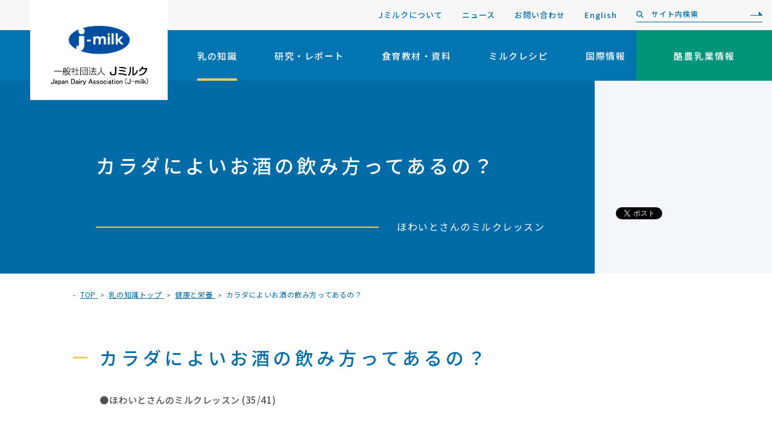

--- FILE ---
content_type: text/html; charset=UTF-8
request_url: https://www.j-milk.jp/knowledge/nutrition/hn0mvm0000005r3x.html
body_size: 6819
content:
<!DOCTYPE html>


<html lang="ja" itemtype="http://schema.org/WebPage" itemscope>


<head prefix="og: http://ogp.me/ns# article: http://ogp.me/ns/article#">
<meta charset="UTF-8">
<meta http-equiv="X-UA-Compatible" content="IE=edge">
<meta name="viewport" content="width=device-width,initial-scale=1.0,user-scalable=no">
<meta name="format-detection" content="telephone=no">
<meta name="description" content="">
<meta property="og:description" content="">
<meta property="og:locale" content="ja_JP">
<meta property="og:type" content="article">
<meta property="og:image" content="https://j-milk.jp/f13cn0000000009m-img/f13cn0000000009t.png">
<meta property="og:url" content="https://j-milk.jp/knowledge/nutrition/hn0mvm0000005r3x.html">
<meta property="og:site_name" content="一般社団法人Ｊミルク Japan Dairy Association （J-milk）">
<meta property="og:title" content="カラダによいお酒の飲み方ってあるの？ | 一般社団法人Ｊミルク Japan Dairy Association （J-milk）">
<title>カラダによいお酒の飲み方ってあるの？ | 一般社団法人Ｊミルク Japan Dairy Association （J-milk）</title>
<meta name="twitter:card" content="summary_large_image">
<meta name="twitter:site" content="">

<link rel="stylesheet" href="/common/css/style.css">
<link rel="apple-touch-icon" sizes="180x180" href="/apple-touch-icon.png">
<link rel="icon" type="image/png" sizes="32x32" href="/favicon-32x32.png">
<link rel="icon" type="image/png" sizes="16x16" href="/favicon-16x16.png">
<link rel="manifest" href="/site.webmanifest">
<link rel="mask-icon" href="/safari-pinned-tab.svg" color="#5bbad5">
<meta name="msapplication-TileColor" content="#da532c">
<meta name="theme-color" content="#ffffff">

<!-- Google tag (gtag.js) -->
<script async src="https://www.googletagmanager.com/gtag/js?id=G-VQDZJ1300F"></script>
<script>
  window.dataLayer = window.dataLayer || [];
  function gtag(){dataLayer.push(arguments);}
  gtag('js', new Date());

  gtag('config', 'G-VQDZJ1300F');
</script>

<!-- Google Tag Manager -->
<script>(function(w,d,s,l,i){w[l]=w[l]||[];w[l].push({'gtm.start':
new Date().getTime(),event:'gtm.js'});var f=d.getElementsByTagName(s)[0],
j=d.createElement(s),dl=l!='dataLayer'?'&l='+l:'';j.async=true;j.src=
'https://www.googletagmanager.com/gtm.js?id='+i+dl;f.parentNode.insertBefore(j,f);
})(window,document,'script','dataLayer','GTM-NWNH72');</script>
<!-- End Google Tag Manager -->

<!-- Facebook Pixel Code -->
<script>
!function(f,b,e,v,n,t,s)
{if(f.fbq)return;n=f.fbq=function(){n.callMethod?
n.callMethod.apply(n,arguments):n.queue.push(arguments)};
if(!f._fbq)f._fbq=n;n.push=n;n.loaded=!0;n.version='2.0';
n.queue=[];t=b.createElement(e);t.async=!0;
t.src=v;s=b.getElementsByTagName(e)[0];
s.parentNode.insertBefore(t,s)}(window, document,'script',
'https://connect.facebook.net/en_US/fbevents.js');
fbq('init', '1080848898681841');
fbq('track', 'PageView');
</script>
<noscript><img height="1" width="1" style="display:none"
src="https://www.facebook.com/tr?id=1080848898681841&ev=PageView&noscript=1"
/></noscript>
<!-- End Facebook Pixel Code -->

</head>

<body class="pg-sub">
<div class="l-wrapper" id="pageTop">
	

<header class="l-header">
	<div class="upperArea">
		<ul>
			
				<li>

<a href="/about/index.html">Jミルクについて</a>
</li>
			
				<li>

<a href="/news/index.html">ニュース</a>
</li>
			
				<li>

<a href="/about/contact.html">お問い合わせ</a>
</li>
			
				<li>

<a href="/news/translation.html">English</a>
</li>
			
			<li>
	<form action="/search-result.html">
		<input type="text" name="q" placeholder="サイト内検索">
		<input type="hidden" name="cx" value="015696412445100612320:5z7h32fhjuc">
		<button type="submit" aria-label="検索"></button>
	</form>
</li>
		</ul>
	</div>
	<div class="lowerArea">
		<p class="logoBlock">
			<a href="/index.html">
				<span class="logo"><img src="/f13cn0000000009m-img/f13cn0000000009w.png" alt="一般社団法人Ｊミルク Japan Dairy Association （J-milk）"></span>
				<span class="text"><img src="/f13cn0000000009m-img/f13cn000000000a6.png" alt=""></span>
			</a>
		</p>
		<div class="spMenu"><div>
			<nav class="gNav">
				<ul>
					

						<li class="current">
							<a href="/knowledge/index.html">乳の知識</a>

							

							<div class="lvl2 "><div>
								<ul>
									<li><a href="/knowledge/index.html">乳の知識トップ</a></li>
									
											<li>

<a href="/knowledge/dairy/index.html">酪農乳業について</a>
</li>
										
											<li>

<a href="/knowledge/products/index.html">牛乳乳製品について</a>
</li>
										
											<li>

<a href="/knowledge/nutrition/index.html">健康と栄養</a>
</li>
										
											<li>

<a href="/knowledge/food-safety/index.html">食の安全性</a>
</li>
										
											<li>

<a href="/knowledge/column/index.html">ミルクコラム</a>
</li>
										
								</ul>
							</div></div>
						</li>
					

						<li>
							<a href="/report/index.html">研究・レポート</a>

							

							<div class="lvl2 "><div>
								<ul>
									<li><a href="/report/index.html">研究・レポートトップ</a></li>
									
											<li>

<a href="/report/media/index.html">ミルクセミナー</a>
</li>
										
											<li>

<a href="/report/study/index.html">最新ミルクの研究</a>
</li>
										
											<li>

<a href="/report/trends/index.html">食生活動向調査</a>
</li>
										
											<li>

<a href="/report/paper/index.html">研究論文</a>
</li>
										
											<li>

<a href="https://www.j-milk.jp/report/index.html#sect3">調査報告書</a>
</li>
										
								</ul>
							</div></div>
						</li>
					

						<li>
							<a href="/tool/index.html">食育教材・資料</a>

							

							<div class="lvl2 "><div>
								<ul>
									<li><a href="/tool/index.html">食育教材・資料トップ</a></li>
									
											<li>

<a href="https://www.j-milk.jp/tool/list.html?cat=%E9%A3%9F%E8%82%B2%E6%95%99%E6%9D%90&amp;age=">[食育教材] 全年齢</a>
</li>
										
											<li>

<a href="https://www.j-milk.jp/tool/list.html?cat=%E8%B3%87%E6%96%99&amp;age=">[資料] 全年齢</a>
</li>
										
								</ul>
							</div></div>
						</li>
					

						<li>
							<a href="/recipe.html">ミルクレシピ</a>

							

							<div class="lvl2 "><div>
								<ul>
									<li><a href="/recipe.html">ミルクレシピトップ</a></li>
									
											<li>

<a href="https://www.j-milk.jp/recipes/index.html" target="_blank">ミルクレシピ</a>
</li>
										
											<li>

<a href="https://www.j-milk.jp/nyuwashoku/" target="_blank">乳和食</a>
</li>
										
								</ul>
							</div></div>
						</li>
					

						<li>
							<a href="/kokusai/index.html">国際情報</a>

							

							<div class="lvl2 "><div>
								<ul>
									<li><a href="/kokusai/index.html">国際情報トップ</a></li>
									
											<li>

<a href="/report/international/index.html">海外調査・国際情報</a>
</li>
										
											<li>

<a href="/intl-cmte/index.html">国際委員会</a>
</li>
										
											<li>

<a href=" ">JIDF ※準備中</a>
</li>
										
								</ul>
							</div></div>
						</li>
					
				</ul>
			</nav>
			<ul class="subNav">
				
					<li>

<a href="/about/index.html">Jミルクについて</a>
</li>
				
					<li>

<a href="/news/index.html">ニュース</a>
</li>
				
					<li>

<a href="/about/contact.html">お問い合わせ</a>
</li>
				
					<li>

<a href="/news/translation.html">English</a>
</li>
				
				<li>
	<form action="/search-result.html">
		<input type="text" name="q" placeholder="サイト内検索">
		<input type="hidden" name="cx" value="015696412445100612320:5z7h32fhjuc">
		<button type="submit" aria-label="検索"></button>
	</form>
</li>
			</ul>
			

<a href="/gyokai/index.html" class="linkBtn">
<span>酪農乳業情報</span></a>
		</div></div>
		<button class="spMenuBtn" type="button" aria-label="メニュー開閉ボタン"><span></span></button>
	</div>
</header>

	<div class="l-contents">
		<main>
			

			<header class="c-pageHeader c-pageHeader--noImage c-pageHeader--hasSnsArea">
				<div class="c-pageHeader__body">
					<h1 class="c-pageHeader__hdg">カラダによいお酒の飲み方ってあるの？</h1>
					<p class="c-pageHeader__subtitle">
						<span>
							ほわいとさんのミルクレッスン
							
						</span>
					</p>
				</div>
				
					<div class="c-pageHeader__snsArea">
						<script async src="https://platform.twitter.com/widgets.js" charset="utf-8"></script>
						<div id="fb-root"></div>
						<script>(function(d, s, id) {
						var js, fjs = d.getElementsByTagName(s)[0];
						if (d.getElementById(id)) return;
						js = d.createElement(s); js.id = id;
						js.src = 'https://connect.facebook.net/ja_JP/sdk.js#xfbml=1&version=v3.2';
						fjs.parentNode.insertBefore(js, fjs);
						}(document, 'script', 'facebook-jssdk'));</script>
						<div class="c-container c-container--md">
							

<ul class="c-snsList">
	<li><a href="https://twitter.com/share?ref_src=twsrc%5Etfw" class="twitter-share-button" data-show-count="true">Tweet</a></li>
	<li><div class="fb-like" data-href="/knowledge/nutrition/hn0mvm0000005r3x.html" data-layout="button_count" data-action="like" data-size="small" data-show-faces="false" data-share="false"></div></li>
</ul>

						</div>
					</div>
				
			</header>
			<nav class="p-breadcrumb">
				<div class="c-container c-container--md">
					

<ol itemtype="https://schema.org/BreadcrumbList" itemscope>
	

	<li itemtype="https://schema.org/ListItem" itemprop="itemListElement" itemscope>
		<a href="/index.html" itemprop="item">
			<span itemprop="name">TOP</span>
			<meta itemprop="position" content="1">
		</a>
	</li>
	
				<li itemtype="https://schema.org/ListItem" itemprop="itemListElement" itemscope>
					<a href="/knowledge/index.html" itemprop="item">
						<span itemprop="name">乳の知識トップ</span>
						<meta itemprop="position" content="2">
						
					</a>
				</li>
			
				<li itemtype="https://schema.org/ListItem" itemprop="itemListElement" itemscope>
					<a href="/knowledge/nutrition/index.html" itemprop="item">
						<span itemprop="name">健康と栄養</span>
						<meta itemprop="position" content="3">
						
					</a>
				</li>
			
	<li itemtype="https://schema.org/ListItem" itemprop="itemListElement" itemscope>
		<a href="/knowledge/nutrition/hn0mvm0000005r3x.html" itemprop="item">
			<span itemprop="name">カラダによいお酒の飲み方ってあるの？</span>
			<meta itemprop="position" content="4">
		</a>
	</li>
</ol>

				</div>
			</nav>
			<article class="l-contents__cont">
				
	<header class="c-articleHeader">
		<div class="c-container c-container--md">
			
				<h2 class="c-hdgLg">カラダによいお酒の飲み方ってあるの？</h2>
			
				<p class="c-articleHeader__lead">●ほわいとさんのミルクレッスン (35/41)</p>
			
		</div>
	</header>

				<div class="p-articleSet">
					

<div class="c-imageSet c-imageSet--1col">
	<div class="c-container c-container--md">
		

		<ul>
			

				<li>
					<figure style="width: 684px;">
						<div class="image"><img src="/knowledge/nutrition/f13cn00000000qd4-img/f13cn00000001yjo.png" alt="" width="684" height="97"></div>
						
							<figcaption><center>もの知りのほわいとさんが、はなこさんの質問に答えます。</center></figcaption>
						
					</figure>
				</li>
			
		</ul>
	</div>
</div>



	<div class="c-hdgAndBody">
		<div class="c-container c-container--md">
			
			<div class="c-wysiwyg">
				<span style="color: rgb(255, 102, 0);"><b>はなこ</b></span>　　メタボを心配している父が、会社の歓送迎会でお酒を飲む機会が増えて、二日酔いの時もあるの。<br />
<br />
<span style="color: rgb(51, 153, 102);"><b>ほわいと</b></span>　お酒は昔から&ldquo;百薬の長&rdquo;といわれ、上手につき合えば、健康や精神面にプラスになるのよ。<br />
<br />
<span style="color: rgb(255, 102, 0);"><b>はなこ</b></span>　　聞いたことあるわ。<br />
<br />
<span style="color: rgb(51, 153, 102);"><b>ほわいと</b></span>　まず、飲み会の2時間くらい前に軽く食べておくといいわ。<br />
<br />
<span style="color: rgb(255, 102, 0);"><b>はなこ</b></span>　　どうして？<br />
<br />
<span style="color: rgb(51, 153, 102);"><b>ほわいと</b></span>　胃や腸に食べ物があると、アルコールが直接粘膜に触れにくいし、アルコール濃度が薄まるからよ。<br />
<br />
<span style="color: rgb(255, 102, 0);"><b>はなこ</b></span>　　何を食べればよいの。<br />
<br />
<span style="color: rgb(51, 153, 102);"><b>ほわいと</b></span>　胃酸を中和する効果も期待できるから、牛乳やヨーグルトがおすすめ。<br />
<br />
<span style="color: rgb(255, 102, 0);"><b>はなこ</b></span>　　飲み会がはじまったら？<br />
<br />
<span style="color: rgb(51, 153, 102);"><b>ほわいと</b></span>　つまみは脂肪が少なく、たんぱく質の多いものを。肉なら赤身や鳥のささ身など、豆腐もいいわ。たんぱく質は、アルコール分解酵素の材料にもなるといわれているから。分解がスムーズに進まないと、悪酔いや二日酔いになるの。<br />
<br />
<span style="color: rgb(255, 102, 0);"><b>はなこ</b></span>　　お酒は何を飲んでもいいのかしら？<br />
<br />
<span style="color: rgb(51, 153, 102);"><b>ほわいと</b></span>　アルコール度数が低いのはビール。最初の乾杯にはいいわね。レモンサワーやウーロンハイにすれば、摂取エネルギーが2～3割ダウンできるのよ。<br />
<br />
<span style="color: rgb(255, 102, 0);"><b>はなこ</b></span>　　私はレモンサワーだな。<br />
<br />
<span style="color: rgb(51, 153, 102);"><b>ほわいと</b></span>　何杯も飲む時は、ロックより水割りで楽しむことね。<br />
<br />
<span style="color: rgb(255, 102, 0);"><b>はなこ</b></span>　　飲んだ後は？<br />
<br />
<span style="color: rgb(51, 153, 102);"><b>ほわいと</b></span>　水分補給をすること。特に翌朝にはカフェオレね。たんぱく質と、眠気を軽くするカフェインが含まれているから。<br />
<br />
<span style="color: rgb(255, 102, 0);"><b>はなこ</b></span>　　二日酔い防止は、牛乳ではじまり、牛乳で〆ということね。<br />
<br />
<br />
ほわいと（2009春）より<br type="_moz" />
			</div>
		</div>
	</div>


				</div>
			</article>
			
				<div class="p-snsArea">
					

<ul class="c-snsList">
	<li><a href="https://twitter.com/share?ref_src=twsrc%5Etfw" class="twitter-share-button" data-show-count="true">Tweet</a></li>
	<li><div class="fb-like" data-href="/knowledge/nutrition/hn0mvm0000005r3x.html" data-layout="button_count" data-action="like" data-size="small" data-show-faces="false" data-share="false"></div></li>
</ul>

				</div>
			
				<div class="p-dateArea">
					<div class="c-container c-container--md">
						<time datetime="2009-03-01">2009年3月1日</time>
					</div>
				</div>
			
		</main>
	</div>
	<footer class="l-footer">
	<div class="toPageTopBtn"><a href="#pageTop" aria-label="ページトップへ"></a></div>
	<div class="upperArea">
		<div class="container">
			<ul class="sitemapList">
				
					<li class="sitemapList__item">
						

<a href="/knowledge/index.html" target="_blank">乳の知識</a>

						
							<ul>
								
									<li>

<a href="/knowledge/nutrition/index.html">健康と栄養</a>
</li>
								
									<li>

<a href="/knowledge/food-safety/index.html">食の安全性</a>
</li>
								
									<li>

<a href="/knowledge/dairy/index.html">酪農乳業について</a>
</li>
								
									<li>

<a href="/knowledge/products/index.html">牛乳乳製品について</a>
</li>
								
									<li>

<a href="/knowledge/column/index.html">ミルクコラム</a>
</li>
								
									<li>

<a href="https://www.j-milk.jp/recipe.html">ミルクレシピ</a>
</li>
								
							</ul>
						
					</li>
				
					<li class="sitemapList__item">
						

<a href="/report/index.html">研究・レポート</a>

						
							<ul>
								
									<li>

<a href="/report/study/index.html">最新ミルクの研究</a>
</li>
								
									<li>

<a href="/report/paper/index.html">研究論文</a>
</li>
								
									<li>

<a href="https://www.j-milk.jp/report/index.html#sect3">調査報告書</a>
</li>
								
									<li>

<a href="/report/trends/index.html">食生活動向調査</a>
</li>
								
									<li>

<a href="/report/international/index.html">海外調査・国際情報</a>
</li>
								
									<li>

<a href="/report/marketing/index.html">市場動向</a>
</li>
								
							</ul>
						
					</li>
				
					<li class="sitemapList__item">
						

<a href="/tool/index.html">食育教材・資料</a>

						
							<ul>
								
									<li>

<a href="https://www.j-milk.jp/tool/list.html?cat=%E9%A3%9F%E8%82%B2%E6%95%99%E6%9D%90&amp;age=" target="_blank">食育教材</a>
</li>
								
									<li>

<a href="https://www.j-milk.jp/tool/list.html?cat=%E8%B3%87%E6%96%99&amp;age=">資料</a>
</li>
								
							</ul>
						
					</li>
				
					<li class="sitemapList__item">
						

<a href="/gyokai/index.html">酪農乳業情報</a>

						
							<ul>
								
									<li>

<a href="/gyokai/jukyu/index.html">需給見通し</a>
</li>
								
									<li>

<a href="/gyokai/database/index.html">データベース</a>
</li>
								
									<li>

<a href="/gyokai/positivelist/index.html">ポジティブリスト制度</a>
</li>
								
									<li>

<a href="/gyokai/seisankiban/index.html">酪農乳業産業基盤強化特別対策事業</a>
</li>
								
									<li>

<a href="/gyokai/seminar/index.html">酪農乳業セミナー</a>
</li>
								
									<li>

<a href="/gyokai/linklist/berohe00000046cx.html">リンク集</a>
</li>
								
							</ul>
						
					</li>
				
					<li class="sitemapList__item">
						

<a href="/about/index.html">Jミルクについて</a>

						
							<ul>
								
									<li>

<a href="/gyokai/event/2025_event.html">イベントカレンダー</a>
</li>
								
									<li>

<a href="/about/report/index.html">Jミルクリポート</a>
</li>
								
									<li>

<a href="/about/p_release/index.html">プレスリリース</a>
</li>
								
									<li>

<a href="/milkday/index.html">牛乳の日・牛乳月間</a>
</li>
								
									<li>

<a href="/news/mailmagazine.html">メルマガ</a>
</li>
								
									<li>

<a href="/about/contact.html">お問い合わせ</a>
</li>
								
							</ul>
						
					</li>
				
			</ul>
		</div>
	</div>
	<div class="lowerArea">
		<div class="container">
			<div class="lowerArea__inner">
				<div class="copyrightArea">
					<div class="inner">
						<p class="logo"><img src="/f13cn0000000009m-img/f13cn000000000cz.svg" alt="一般社団法人Ｊミルク Japan Dairy Association （J-milk）"></p>
						<p class="copyright"><small>Copyright 2026 j‑milk.jp. All rights reserved.</small></p>
					</div>
				</div>
				<div class="utilityArea">
					<ul class="linkList">
						
							<li>

<a href="/about/contact.html">お問い合わせ</a>
</li>
						
							<li>

<a href="/about/riyokiyaku.html">サイト利用規約</a>
</li>
						
							<li>

<a href="/about/privacy_policy.html">プライバシーポリシー</a>
</li>
						
					</ul>
					<div class="snsArea">
						<h3 class="hdg">Social Media</h3>
						<ul>
							<li class="fb"><a href="https://www.facebook.com/Jmilkjp" target="_blank"><img src="/common/images/icon_fb.png" alt="Facebook"></a></li>
							<li class="x"><a href="https://x.com/Jmilkofficial" target="_blank"><svg xmlns="http://www.w3.org/2000/svg" width="1200" height="1227" viewBox="0 0 1200 1227" fill="none" aria-label="Xのアイコン"><path d="M714.163 519.284L1160.89 0H1055.03L667.137 450.887L357.328 0H0L468.492 681.821L0 1226.37H105.866L515.491 750.218L842.672 1226.37H1200L714.137 519.284H714.163ZM569.165 687.828L521.697 619.934L144.011 79.6944H306.615L611.412 515.685L658.88 583.579L1055.08 1150.3H892.476L569.165 687.854V687.828Z" fill="black"/></svg></a></li>
							<li class="insta"><a href="https://www.instagram.com/j_milk_official/" target="_blank"><img src="/common/images/icon_insta.png" alt="Instagram"></a></li>
							<li class="yt"><a href="https://www.youtube.com/channel/UCz5kJ79xnrJXmKL5E2nRAhw" target="_blank"><img src="/common/images/icon_yt.png" alt="YouTube"></a></li>
						</ul>
					</div>
				</div>
			</div>
		</div>
	</div>
</footer>

</div>
<script src="//ajax.googleapis.com/ajax/libs/jquery/2.2.4/jquery.min.js"></script>
<script>window.jQuery || document.write('<script src="/common/js/jquery-2.2.4.min.js"><\/script>')</script>
<script src="/common/js/vendor.js"></script>
<script src="/common/js/bundle.js"></script>

<!-- Google Tag Manager (noscript) -->
<noscript><iframe src="https://www.googletagmanager.com/ns.html?id=GTM-NWNH72"
height="0" width="0" style="display:none;visibility:hidden"></iframe></noscript>
<!-- End Google Tag Manager (noscript) -->


</body>
</html>


--- FILE ---
content_type: text/css
request_url: https://www.j-milk.jp/common/css/style.css
body_size: 33689
content:
@charset "UTF-8";
/* http://meyerweb.com/eric/tools/css/reset/
   v2.0 | 20110126
   License: none (public domain)
*/
@import url("https://fonts.googleapis.com/css?family=Noto+Sans+JP:400,500&subset=japanese");
@import url("https://fonts.googleapis.com/css?family=Lato:400,700,900");
html, body, div, span, applet, object, iframe,
h1, h2, h3, h4, h5, h6, p, blockquote, pre,
a, abbr, acronym, address, big, cite, code,
del, dfn, em, img, ins, kbd, q, s, samp,
small, strike, strong, tt, var,
b, u, i, center,
dl, dt, dd, ol, ul, li,
fieldset, form, label, legend,
table, caption, tbody, tfoot, thead, tr, th, td,
article, aside, canvas, details, embed,
figure, figcaption, footer, header, hgroup,
menu, nav, output, ruby, section, summary,
time, mark, audio, video {
  margin: 0;
  padding: 0;
  border: 0;
  font-size: 100%;
  font: inherit;
  vertical-align: baseline;
}

/* HTML5 display-role reset for older browsers */
article, aside, details, figcaption, figure,
footer, header, hgroup, menu, main, nav, section {
  display: block;
}

body {
  line-height: 1;
}

ol, ul {
  list-style: none;
}

blockquote, q {
  quotes: none;
}

blockquote:before, blockquote:after,
q:before, q:after {
  content: '';
  content: none;
}

table {
  border-collapse: collapse;
  border-spacing: 0;
}

/**
 * Base
 */
button,
input[type="button"],
input[type="checkbox"],
input[type="image"],
input[type="radio"],
input[type="reset"],
input[type="submit"],
label,
select {
  cursor: pointer;
}

button,
input,
select,
textarea {
  vertical-align: top;
}

button::-moz-focus-inner,
input::-moz-focus-inner {
  border: none;
  padding: 0;
}

input[type="text"],
textarea {
  color: inherit;
  font-family: inherit;
}

button {
  margin: 0;
  border: none;
  padding: 0;
  background-color: transparent;
  overflow: visible;
  color: inherit;
  font-family: inherit;
  -webkit-appearance: none;
  -moz-appearance: none;
  appearance: none;
  outline: none;
}

img {
  vertical-align: top;
}

html,
body {
  height: 100%;
}

html {
  font-size: 62.5%;
}

body {
  color: #505050;
  font-family: 'Noto Sans JP', sans-serif;
  line-height: 1.8;
  -moz-osx-font-smoothing: unset;
  -webkit-font-smoothing: subpixel-antialiased;
  -webkit-text-size-adjust: 100%;
}

@media only screen and (-webkit-min-device-pixel-ratio: 2), (-webkit-min-device-pixel-ratio: 2), (min-resolution: 2dppx) {
  body {
    -moz-osx-font-smoothing: grayscale;
    -webkit-font-smoothing: antialiased;
  }
}

a {
  color: inherit;
  text-decoration: none;
  -webkit-transition-property: opacity, color;
  transition-property: opacity, color;
  -webkit-transition-duration: .5s;
  transition-duration: .5s;
  -webkit-transition-timing-function: ease-out;
  transition-timing-function: ease-out;
}

/**
 * Header
 */
.l-header {
  position: relative;
  z-index: 10000;
  background-color: #0075b2;
}

.l-header .upperArea {
  background-color: #f7f7f7;
}

.l-header .upperArea > ul {
  display: table;
  margin: 0 0 0 auto;
}

.l-header .upperArea > ul > li {
  display: table-cell;
  height: 50px;
  vertical-align: middle;
}

.l-header .upperArea > ul > li ~ li {
  padding-left: 32px;
}

.l-header .upperArea > ul a {
  color: #006ca7;
  font-size: 1.3rem;
  font-weight: 500;
  letter-spacing: 1px;
}

.l-header .upperArea > ul a:hover {
  opacity: .7;
}

.pg-themeGreen .l-header .upperArea > ul a {
  color: #00957b;
}

.l-header .upperArea > ul form {
  position: relative;
  margin-right: 16px;
  width: 209px;
}

.l-header .upperArea > ul input[type="text"] {
  border: none;
  border-radius: 0;
  border-bottom: 1px solid currentColor;
  padding: 0 40px 4px 25px;
  width: 100%;
  height: 24px;
  -webkit-box-sizing: border-box;
  box-sizing: border-box;
  background: transparent url(../images/icon_search_blue.png) 0 45% no-repeat;
  background-size: 12px;
  color: #006ca7;
  font-size: 1.2rem;
  font-weight: 500;
  letter-spacing: 1px;
  -webkit-appearance: none;
  -moz-appearance: none;
  appearance: none;
  outline: none;
}

.l-header .upperArea > ul input[type="text"]::-webkit-input-placeholder {
  opacity: 1;
  color: #006ca7;
}

.l-header .upperArea > ul input[type="text"]::-ms-input-placeholder {
  opacity: 1;
  color: #006ca7;
}

.l-header .upperArea > ul input[type="text"]::placeholder {
  opacity: 1;
  color: #006ca7;
}

.pg-themeGreen .l-header .upperArea > ul input[type="text"]::-webkit-input-placeholder {
  color: #00957b;
}

.pg-themeGreen .l-header .upperArea > ul input[type="text"]::-ms-input-placeholder {
  color: #00957b;
}

.pg-themeGreen .l-header .upperArea > ul input[type="text"]::placeholder {
  color: #00957b;
}

.pg-themeGreen .l-header .upperArea > ul input[type="text"] {
  background-image: url(../images/icon_search_green.png);
  color: #00957b;
}

.l-header .upperArea > ul button {
  position: absolute;
  right: 0;
  top: -2px;
  bottom: 0;
  width: 30px;
}

.l-header .upperArea > ul button::before, .l-header .upperArea > ul button::after {
  content: "";
  position: absolute;
  right: 0;
}

.l-header .upperArea > ul button::before {
  top: 50%;
  margin-top: 1px;
  width: 20px;
  height: 1px;
  background-color: #006ca7;
}

.pg-themeGreen .l-header .upperArea > ul button::before {
  background-color: #00957b;
}

.l-header .upperArea > ul button::after {
  bottom: 50%;
  margin-bottom: -1px;
  border-color: transparent;
  border-style: solid;
  border-width: 3px;
  border-bottom-color: #006ca7;
  border-left-color: #006ca7;
}

.pg-themeGreen .l-header .upperArea > ul button::after {
  border-bottom-color: #00957b;
  border-left-color: #00957b;
}

.l-header .scrollmagic-pin-spacer {
  pointer-events: none;
}

.l-header .lowerArea {
  position: relative;
  height: 84px;
  background-color: #0075b2;
  -webkit-transition: height .3s;
  transition: height .3s;
}

.l-header .lowerArea a {
  pointer-events: auto;
}

.l-header .lowerArea .logoBlock {
  position: absolute;
  left: 50px;
  z-index: 1;
  width: 228px;
  background-color: #fff;
}

.l-header .lowerArea .logoBlock::before {
  content: "";
  position: absolute;
  left: 0;
  top: -50px;
  border-bottom: 4px solid #006ca7;
  width: 100%;
  height: 170px;
  -webkit-box-sizing: border-box;
  box-sizing: border-box;
  background-color: #fff;
  -webkit-transition: opacity .5s ease-out;
  transition: opacity .5s ease-out;
}

.pg-themeGreen .l-header .lowerArea .logoBlock::before {
  border-bottom-color: #00957b;
}

.l-header .lowerArea .logoBlock a {
  display: block;
  position: relative;
  margin-top: -50px;
  height: 170px;
  -webkit-box-sizing: border-box;
  box-sizing: border-box;
  text-align: center;
}

.l-header .lowerArea .logoBlock span {
  display: block;
  margin: auto;
}

.l-header .lowerArea .logoBlock img {
  width: 100%;
}

.l-header .lowerArea .logoBlock .logo {
  padding-top: 42px;
  width: 103px;
  -webkit-transition: width .3s;
  transition: width .3s;
}

.l-header .lowerArea .logoBlock .text {
  padding-top: 17px;
  width: 165px;
  -webkit-transition: opacity .3s ease-out;
  transition: opacity .3s ease-out;
}

.l-header .lowerArea .spMenu {
  position: relative;
}

.l-header .lowerArea .spMenu > div {
  margin: auto;
  padding: 0 4.099560761%;
  max-width: 1256px;
}

.l-header .lowerArea .gNav {
  margin-left: 275px;
}

.l-header .lowerArea .gNav > ul {
  margin-right: calc(170 / 980 * 100%);
  font-size: 0;
}

.l-header .lowerArea .gNav > ul > li {
  display: inline-block;
}

.l-header .lowerArea .gNav > ul > li + li {
  margin-left: 62px;
}

.l-header .lowerArea .gNav > ul > li > a {
  display: -webkit-box;
  display: -ms-flexbox;
  display: flex;
  position: relative;
  height: 84px;
  -webkit-box-align: center;
  -ms-flex-align: center;
  align-items: center;
  color: #fff;
  font-size: 1.5rem;
  font-weight: 500;
  letter-spacing: 1.5px;
  -webkit-transition: height .3s;
  transition: height .3s;
}

.l-header .lowerArea .gNav > ul > li > a::before {
  content: "";
  opacity: 0;
  position: absolute;
  left: 0;
  right: 0;
  bottom: 25%;
  height: 0;
  background-color: #eacc5d;
  -webkit-transition: all .3s ease-out;
  transition: all .3s ease-out;
}

.l-header .lowerArea .gNav > ul > li .lvl2 {
  opacity: 0;
  visibility: hidden;
  position: absolute;
  left: 0;
  right: 0;
  top: 100%;
  background-color: #1380b9;
  color: #fff;
  pointer-events: auto;
  -webkit-transition-property: opacity, visibility;
  transition-property: opacity, visibility;
  -webkit-transition-duration: .4s;
  transition-duration: .4s;
}

@media screen and (min-width: 1250px) {
  .l-header .lowerArea .gNav > ul > li .lvl2--noChildren {
    display: none;
  }
}

.l-header .lowerArea .gNav > ul > li .lvl2 > div {
  margin: auto;
  padding: 42px 4.099560761% 40px;
  max-width: 1256px;
}

.l-header .lowerArea .gNav > ul > li .lvl2 ul {
  display: -webkit-box;
  display: -ms-flexbox;
  display: flex;
  margin: 0 calc(170 / 1256 * 100% - 55px) -28px 275px;
  -ms-flex-wrap: wrap;
  flex-wrap: wrap;
}

.l-header .lowerArea .gNav > ul > li .lvl2 li {
  display: -webkit-box;
  display: -ms-flexbox;
  display: flex;
  margin: 0 55px 28px 0;
}

@media screen and (min-width: 1250px) {
  .l-header .lowerArea .gNav > ul > li .lvl2 li:first-child {
    display: none;
  }
}

.l-header .lowerArea .gNav > ul > li .lvl2 li.btn {
  margin-right: 18px;
}

.l-header .lowerArea .gNav > ul > li .lvl2 a {
  display: inline-block;
  position: relative;
  padding-left: 10px;
  font-size: 1.3rem;
  letter-spacing: .05em;
  line-height: 1.6;
}

.l-header .lowerArea .gNav > ul > li .lvl2 a::before {
  content: "-";
  position: absolute;
  left: 0;
  top: 0;
}

@media screen and (min-width: 1250px) {
  .l-header .lowerArea .gNav > ul > li .lvl2 a:hover {
    opacity: .7;
  }
}

.l-header .lowerArea .gNav > ul > li .lvl2 li:not(.btn) a[target="_blank"]::after {
  content: "";
  display: inline-block;
  margin-left: 10px;
  width: 12px;
  height: 12px;
  background: url(../images/icon_external2_white.png) no-repeat;
  background-size: 100%;
  vertical-align: -1px;
}

.l-header .lowerArea .gNav > ul > li .lvl2 li.btn a {
  position: relative;
  border-radius: 3px;
  padding: 16px 60px 16px 28px;
  background-color: #006da6;
  -webkit-transition-property: background-color;
  transition-property: background-color;
}

.l-header .lowerArea .gNav > ul > li .lvl2 li.btn a::before, .l-header .lowerArea .gNav > ul > li .lvl2 li.btn a::after {
  content: "";
  position: absolute;
  right: 20px;
}

.l-header .lowerArea .gNav > ul > li .lvl2 li.btn a::before {
  left: auto;
  top: 50%;
  margin-top: 1px;
  width: 20px;
  height: 1px;
  background-color: currentColor;
}

.l-header .lowerArea .gNav > ul > li .lvl2 li.btn a::after {
  bottom: 50%;
  margin-bottom: -1px;
  border-color: transparent;
  border-style: solid;
  border-width: 3px;
  border-bottom-color: currentColor;
  border-left-color: currentColor;
}

@media screen and (min-width: 1250px) {
  .l-header .lowerArea .gNav > ul > li .lvl2 li.btn a:hover {
    opacity: 1;
    background-color: #005c8d;
  }
}

.l-header .lowerArea .gNav > ul > li.-active .lvl2 {
  opacity: 1;
  visibility: visible;
}

@media screen and (min-width: 1250px) {
  .l-header .lowerArea .gNav > ul > li.current > a::before, .l-header .lowerArea .gNav > ul > li.-active > a::before {
    opacity: 1;
    bottom: 0;
    height: 4px;
  }
}

.l-header .lowerArea .subNav {
  display: none;
}

.l-header .lowerArea .linkBtn {
  display: -webkit-box;
  display: -ms-flexbox;
  display: flex;
  position: absolute;
  right: 0;
  top: 0;
  width: 225px;
  height: 100%;
  background-color: #00957b;
  -webkit-box-align: center;
  -ms-flex-align: center;
  align-items: center;
  -webkit-box-pack: center;
  -ms-flex-pack: center;
  justify-content: center;
  color: #fff;
  font-size: 1.5rem;
  font-weight: 500;
  letter-spacing: 2px;
}

.l-header .lowerArea .linkBtn::before {
  content: "";
  opacity: 0;
  position: absolute;
  left: 0;
  top: 0;
  width: 100%;
  height: 100%;
  background-color: #fff;
  -webkit-transition: opacity .5s ease-out;
  transition: opacity .5s ease-out;
}

.l-header .lowerArea .linkBtn:hover::before {
  opacity: .25;
}

.l-header .lowerArea .linkBtn > span::before, .l-header .lowerArea .linkBtn > span::after {
  content: "";
  position: absolute;
}

@media screen and (min-width: 1250px) {
  .l-header .lowerArea .linkBtn > span::before, .l-header .lowerArea .linkBtn > span::after {
    display: none;
  }
}

.l-header .lowerArea .linkBtn > span::before {
  left: -85px;
  top: 50%;
  margin-top: 1px;
  width: 115px;
  height: 1px;
  background-color: #80cbc4;
}

.l-header .lowerArea .linkBtn > span::after {
  left: 22px;
  bottom: 50%;
  margin-bottom: -1px;
  border-color: transparent;
  border-style: solid;
  border-width: 4px;
  border-bottom-color: #80cbc4;
  border-left-color: #80cbc4;
}

.l-header .lowerArea.-compact {
  width: 100% !important;
  height: 72px;
}

.l-header .lowerArea.-compact .logoBlock::before {
  opacity: 0;
}

.l-header .lowerArea.-compact .logoBlock a {
  margin-top: 0;
  height: 72px;
}

.l-header .lowerArea.-compact .logoBlock .logo {
  padding-top: 17px;
  width: 84px;
}

.l-header .lowerArea.-compact .logoBlock .text {
  opacity: 0;
  visibility: hidden;
}

.l-header .lowerArea.-compact .gNav > ul > li > a {
  height: 72px;
}

@media screen and (max-width: 1249px) {
  .l-header .upperArea {
    height: 10px;
  }
  .l-header .upperArea > ul {
    display: none;
  }
  .l-header .lowerArea {
    height: 65px;
  }
  .l-header .lowerArea .logoBlock {
    left: 2.666666667vw;
    z-index: 1;
    width: 159px;
  }
  .l-header .lowerArea .logoBlock::before {
    top: -10px;
    height: 122px;
  }
  .l-header .lowerArea .logoBlock a {
    margin-top: -10px;
    height: 122px;
  }
  .l-header .lowerArea .logoBlock .logo {
    padding-top: 22px;
    width: 75px !important;
  }
  .l-header .lowerArea .logoBlock .text {
    padding-top: 13px;
    width: 120px;
  }
  .l-header .lowerArea .spMenu {
    display: none;
    position: absolute;
    left: 0;
    right: 0;
    top: 100%;
    padding: 70px 8vw 0;
    height: calc(100vh - 75px);
    -webkit-box-sizing: border-box;
    box-sizing: border-box;
    background-color: #0075b2;
    color: #fff;
    overflow-y: auto;
    -webkit-overflow-scrolling: touch;
    pointer-events: auto;
  }
  .l-header .lowerArea .spMenu > div {
    padding: 0 0 150px;
  }
  .l-header .lowerArea .spMenu button,
  .l-header .lowerArea .spMenu input {
    pointer-events: auto;
  }
  .l-header .lowerArea .gNav {
    margin-left: 0;
  }
  .l-header .lowerArea .gNav > ul {
    margin: 0 -8vw;
  }
  .l-header .lowerArea .gNav > ul > li {
    display: block;
  }
  .l-header .lowerArea .gNav > ul > li + li {
    margin: 0;
  }
  .l-header .lowerArea .gNav > ul > li > a {
    position: relative;
    padding: 16px calc(8vw + 30px) 16px 8vw;
    height: auto !important;
    color: inherit;
    font-size: 1.6rem;
    -webkit-transition: height .3s;
    transition: height .3s;
  }
  .l-header .lowerArea .gNav > ul > li > a::after {
    content: "";
    position: absolute;
    right: 8vw;
    top: calc(50% - 5px);
    border-right: 1px solid #fff;
    border-bottom: 1px solid #fff;
    width: 8px;
    height: 8px;
    -webkit-transform: rotate(45deg);
    transform: rotate(45deg);
    -webkit-transition: transform .4s;
    /* autoprefixer: ignore next */
    transition: transform .4s;
  }
  .l-header .lowerArea .gNav > ul > li > a.-active::after {
    top: calc(50% - 2px);
    -webkit-transform: scaleY(-1) rotate(45deg);
    transform: scaleY(-1) rotate(45deg);
  }
  .l-header .lowerArea .gNav > ul > li .lvl2 {
    display: none;
    opacity: 1;
    visibility: visible;
    position: static;
  }
  .l-header .lowerArea .gNav > ul > li .lvl2 > div {
    padding: 30px 8vw;
  }
  .l-header .lowerArea .gNav > ul > li .lvl2 ul {
    display: block;
    margin: 0;
  }
  .l-header .lowerArea .gNav > ul > li .lvl2 li {
    margin: 0;
  }
  .l-header .lowerArea .gNav > ul > li .lvl2 li.btn {
    margin: 35px 0 0;
  }
  .l-header .lowerArea .gNav > ul > li .lvl2 li.btn + .btn {
    margin-top: 20px;
  }
  .l-header .lowerArea .gNav > ul > li .lvl2 li + li {
    margin-top: 24px;
  }
  .l-header .lowerArea .gNav > ul > li .lvl2 a {
    font-size: 1.6rem;
  }
  .l-header .lowerArea .gNav > ul > li .lvl2 li:not(.btn) a[target="_blank"]::after {
    vertical-align: 0;
  }
  .l-header .lowerArea .gNav > ul > li .lvl2 li.btn a {
    padding: 15px 60px 15px 30px;
    width: 100%;
    -webkit-box-sizing: border-box;
    box-sizing: border-box;
    font-size: 1.5rem;
  }
  .l-header .lowerArea .subNav {
    display: block;
    margin-top: 34px;
  }
  .l-header .lowerArea .subNav li {
    text-align: center;
  }
  .l-header .lowerArea .subNav li ~ li {
    margin-top: 20px;
  }
  .l-header .lowerArea .subNav a {
    color: inherit;
    font-size: 1.4rem;
    font-weight: 500;
    letter-spacing: .05em;
  }
  .l-header .lowerArea .subNav form {
    position: relative;
    margin: auto;
    padding-top: 2px;
    max-width: 400px;
  }
  .l-header .lowerArea .subNav input[type="text"] {
    border: none;
    border-bottom: 1px solid currentColor;
    border-radius: 0;
    padding: 0 50px 0 25px;
    width: 100%;
    height: 52px;
    -webkit-box-sizing: border-box;
    box-sizing: border-box;
    background: transparent url(../images/icon_search_white.png) 0 50% no-repeat;
    background-size: 15px;
    color: #fff;
    font-size: 1.2rem;
    font-weight: bold;
    letter-spacing: 1px;
    -webkit-appearance: none;
    -moz-appearance: none;
    appearance: none;
    outline: none;
  }
  .l-header .lowerArea .subNav input[type="text"]::-webkit-input-placeholder {
    opacity: 1;
    color: currentColor;
  }
  .l-header .lowerArea .subNav input[type="text"]::-ms-input-placeholder {
    opacity: 1;
    color: currentColor;
  }
  .l-header .lowerArea .subNav input[type="text"]::placeholder {
    opacity: 1;
    color: currentColor;
  }
  .l-header .lowerArea .subNav button {
    position: absolute;
    right: 0;
    top: 0;
    bottom: 0;
    width: 48px;
  }
  .l-header .lowerArea .subNav button::before, .l-header .lowerArea .subNav button::after {
    content: "";
    position: absolute;
    right: 20px;
  }
  .l-header .lowerArea .subNav button::before {
    top: 50%;
    margin-top: 1px;
    width: 18px;
    height: 1px;
    background-color: currentColor;
  }
  .l-header .lowerArea .subNav button::after {
    bottom: 50%;
    margin-bottom: -1px;
    border-color: transparent;
    border-style: solid;
    border-width: 3px;
    border-bottom-color: currentColor;
    border-left-color: currentColor;
  }
  .l-header .lowerArea .linkBtn {
    display: block;
    position: relative;
    margin: 29px auto 0;
    border-radius: 2px;
    padding: 15px 45px;
    width: auto;
    max-width: 400px;
    height: auto;
    -webkit-box-sizing: border-box;
    box-sizing: border-box;
    text-align: center;
    font-size: 1.35rem;
    letter-spacing: 3px;
  }
  .l-header .lowerArea .linkBtn::before {
    content: none;
  }
  .l-header .lowerArea .linkBtn > span::before, .l-header .lowerArea .linkBtn > span::after {
    left: auto;
    right: 20px;
  }
  .l-header .lowerArea .linkBtn > span::before {
    width: 18px;
    background-color: #fff;
  }
  .l-header .lowerArea .linkBtn > span::after {
    border-width: 3px;
    border-bottom-color: #fff;
    border-left-color: #fff;
  }
  .l-header .lowerArea .spMenuBtn {
    position: absolute;
    right: 0;
    top: 0;
    width: 70px;
    height: 100%;
    pointer-events: auto;
  }
  .l-header .lowerArea .spMenuBtn > span {
    position: absolute;
    left: 25px;
    top: 50%;
    width: 17px;
    height: 2px;
    background-color: #fff;
    -webkit-transition: background-color .5s;
    transition: background-color .5s;
  }
  .l-header .lowerArea .spMenuBtn > span::before, .l-header .lowerArea .spMenuBtn > span::after {
    content: "";
    position: absolute;
    left: 0;
    height: 2px;
    background-color: #fff;
    -webkit-transition: all .5s;
    transition: all .5s;
  }
  .l-header .lowerArea .spMenuBtn > span::before {
    bottom: 100%;
    margin-bottom: 7px;
    width: 23px;
  }
  .l-header .lowerArea .spMenuBtn > span::after {
    top: 100%;
    margin-top: 7px;
    width: 11px;
  }
  .l-header .lowerArea .spMenuBtn.-active > span {
    background-color: transparent;
  }
  .l-header .lowerArea .spMenuBtn.-active > span::before {
    bottom: 50%;
    margin-bottom: -1px;
    -webkit-transform: rotate(45deg);
    transform: rotate(45deg);
  }
  .l-header .lowerArea .spMenuBtn.-active > span::after {
    top: 50%;
    margin-top: -1px;
    width: 23px;
    -webkit-transform: rotate(-45deg);
    transform: rotate(-45deg);
  }
  .l-header .lowerArea.-compact {
    height: 44px;
  }
  .l-header .lowerArea.-compact .logoBlock a {
    height: 44px;
  }
  .l-header .lowerArea.-compact .logoBlock .logo {
    padding-top: 4px;
  }
  .l-header .lowerArea.-compact .spMenu {
    height: calc(100vh - 44px);
  }
}

/**
 * Footer
 */
.l-footer .container {
  margin: auto;
  padding: 0 9.664%;
  max-width: 1102px;
}

.l-footer .upperArea {
  padding: 72px 0 75px;
  background-color: #006ca7;
  color: #fff;
}

.l-footer .upperArea .sitemapList {
  display: table;
  width: 100%;
  table-layout: fixed;
}

.l-footer .upperArea .sitemapList__item {
  display: table-cell;
  padding-right: 3.629764065%;
  vertical-align: top;
}

.l-footer .upperArea .sitemapList__item a:hover {
  opacity: .7;
}

.l-footer .upperArea .sitemapList__item > a {
  font-size: 1.5rem;
  font-weight: 500;
  letter-spacing: 1px;
  line-height: 1.6;
}

.l-footer .upperArea .sitemapList__item ul {
  margin-top: 28px;
}

.l-footer .upperArea .sitemapList__item li a {
  font-size: 1.3rem;
}

.l-footer .upperArea .sitemapList__item li ~ li {
  margin-top: 13px;
}

.pg-themeGreen .l-footer .upperArea {
  background-color: #00957b;
}

.l-footer .lowerArea {
  padding: 56px 0 46px;
}

.l-footer .lowerArea__inner {
  display: table;
  position: relative;
  width: 100%;
}

.l-footer .lowerArea .copyrightArea,
.l-footer .lowerArea .utilityArea {
  display: table-cell;
  vertical-align: top;
}

.l-footer .lowerArea .copyrightArea {
  width: 280px;
}

.l-footer .lowerArea .copyrightArea .inner {
  margin-left: -20px;
}

.l-footer .lowerArea .copyrightArea .logo {
  margin-bottom: 33px;
  width: 268px;
}

.l-footer .lowerArea .copyrightArea .logo img {
  width: 100%;
}

.l-footer .lowerArea .copyrightArea .copyright {
  font-family: 'Lato', sans-serif;
  font-size: 1.2rem;
  font-weight: bold;
  letter-spacing: .5px;
}

.l-footer .lowerArea .utilityArea {
  padding-bottom: 30px;
}

.l-footer .lowerArea .utilityArea .linkList {
  text-align: right;
  font-size: 0;
}

.l-footer .lowerArea .utilityArea .linkList li {
  display: inline-block;
}

.l-footer .lowerArea .utilityArea .linkList li ~ li {
  position: relative;
  margin-left: 20px;
  padding-left: 20px;
}

.l-footer .lowerArea .utilityArea .linkList li ~ li::before {
  content: "";
  position: absolute;
  left: 0;
  top: 5px;
  bottom: 5px;
  width: 1px;
  background-color: #006ca7;
}

.pg-themeGreen .l-footer .lowerArea .utilityArea .linkList li ~ li::before {
  background-color: #00957b;
}

.l-footer .lowerArea .utilityArea .linkList a {
  color: #006ca7;
  font-size: 1.3rem;
  letter-spacing: .5px;
}

.pg-themeGreen .l-footer .lowerArea .utilityArea .linkList a {
  color: #00957b;
}

.l-footer .lowerArea .utilityArea .linkList a:hover {
  opacity: .7;
}

.l-footer .lowerArea .utilityArea .snsArea {
  position: absolute;
  right: 0;
  bottom: 0;
}

.l-footer .lowerArea .utilityArea .snsArea .hdg {
  display: inline-block;
  vertical-align: middle;
  font-family: 'Lato', sans-serif;
  font-size: 1.2rem;
  font-weight: bold;
  letter-spacing: .5px;
}

.l-footer .lowerArea .utilityArea .snsArea ul {
  display: inline-block;
  vertical-align: middle;
}

.l-footer .lowerArea .utilityArea .snsArea li {
  display: inline-block;
  margin-left: 32px;
  height: 20px;
  vertical-align: middle;
}

.l-footer .lowerArea .utilityArea .snsArea li img {
  vertical-align: middle;
}

.l-footer .lowerArea .utilityArea .snsArea .fb {
  margin: 0 4px 0 40px;
}

.l-footer .lowerArea .utilityArea .snsArea .fb img {
  width: 10px;
}

.l-footer .lowerArea .utilityArea .snsArea .x svg {
  width: 18px;
  height: auto;
  vertical-align: middle;
}

.l-footer .lowerArea .utilityArea .snsArea .insta img {
  width: 19px;
}

.l-footer .lowerArea .utilityArea .snsArea .yt img {
  width: 21px;
}

@media screen and (max-width: 768px) {
  .l-footer .container {
    padding: 0 8%;
  }
  .l-footer .toPageTopBtn a {
    display: -webkit-box;
    display: -ms-flexbox;
    display: flex;
    position: relative;
    height: 60px;
    background-color: #006ca7;
    -webkit-box-align: center;
    -ms-flex-align: center;
    align-items: center;
    -webkit-box-pack: center;
    -ms-flex-pack: center;
    justify-content: center;
  }
  .l-footer .toPageTopBtn a::before {
    content: "";
    display: inline-block;
    position: relative;
    top: 2px;
    border-bottom: 1px solid #fff;
    border-left: 1px solid #fff;
    width: 8px;
    height: 8px;
    -webkit-transform: rotate(135deg);
    transform: rotate(135deg);
  }
  .pg-themeGreen .l-footer .toPageTopBtn a {
    background-color: #00957b;
  }
  .l-footer .upperArea {
    display: none;
  }
  .l-footer .lowerArea {
    padding: 52px 0 57px;
  }
  .l-footer .lowerArea__inner {
    display: -webkit-box;
    display: -ms-flexbox;
    display: flex;
    -ms-flex-wrap: wrap;
    flex-wrap: wrap;
  }
  .l-footer .lowerArea .copyrightArea,
  .l-footer .lowerArea .utilityArea {
    display: block;
    width: 100%;
  }
  .l-footer .lowerArea .copyrightArea {
    -webkit-box-ordinal-group: 2;
    -ms-flex-order: 1;
    order: 1;
    text-align: center;
  }
  .l-footer .lowerArea .copyrightArea .inner {
    margin-left: 0;
  }
  .l-footer .lowerArea .copyrightArea .logo {
    margin: 0 auto 27px;
    width: 238.5px;
  }
  .l-footer .lowerArea .utilityArea {
    padding-bottom: 72px;
  }
  .l-footer .lowerArea .utilityArea .linkList {
    text-align: center;
  }
  .l-footer .lowerArea .utilityArea .linkList li {
    display: block;
  }
  .l-footer .lowerArea .utilityArea .linkList li ~ li {
    position: static;
    margin: 24px 0 0;
    padding-left: 0;
  }
  .l-footer .lowerArea .utilityArea .linkList li ~ li::before {
    content: none;
  }
  .l-footer .lowerArea .utilityArea .linkList a {
    color: #006ca7;
  }
  .pg-themeGreen .l-footer .lowerArea .utilityArea .linkList a {
    color: #00957b;
  }
  .l-footer .lowerArea .utilityArea .snsArea {
    position: static;
    margin-top: 54px;
  }
  .l-footer .lowerArea .utilityArea .snsArea .hdg {
    display: block;
    margin-bottom: 26px;
    text-align: center;
  }
  .l-footer .lowerArea .utilityArea .snsArea ul {
    display: block;
    text-align: center;
  }
  .l-footer .lowerArea .utilityArea .snsArea li {
    margin: 0 15px !important;
    height: 18px;
  }
  .l-footer .lowerArea .utilityArea .snsArea .fb img {
    width: 9px;
  }
  .l-footer .lowerArea .utilityArea .snsArea .x svg {
    width: 16px;
  }
  .l-footer .lowerArea .utilityArea .snsArea .insta img {
    width: 17.5px;
  }
  .l-footer .lowerArea .utilityArea .snsArea .yt img {
    width: 19px;
  }
}

.l-contents__cont {
  position: relative;
}

.l-contents--hasSubMenu {
  position: relative;
}

.l-contents--hasSubMenu::before {
  content: "";
  position: absolute;
  left: 69.444444444%;
  right: 0;
  top: 0;
  bottom: 0;
  background-color: rgba(232, 239, 249, 0.5);
}

@media screen and (min-width: 1369px) {
  .l-contents--hasSubMenu::before {
    left: 50%;
    margin-left: 267px;
  }
}

.l-contents--hasSubMenu main {
  position: relative;
}

.l-contents--hasSubMenu .c-pageHeader {
  margin-bottom: -40px;
}

.l-contents--hasSubMenu .c-pageHeader::before {
  content: none;
}

.l-contents--hasSubMenu .l-contents__cont {
  padding-bottom: 120px;
}

.l-contents--hasSubMenu .l-contents__cont > .c-container {
  display: -webkit-box;
  display: -ms-flexbox;
  display: flex;
}

.l-contents--hasSubMenu .l-contents__main {
  -ms-flex-negative: 0;
  flex-shrink: 0;
  padding-right: 7.295719844%;
  width: 75.875486381%;
  -webkit-box-sizing: border-box;
  box-sizing: border-box;
}

.l-contents--hasSubMenu .l-contents__main .c-bodyAndImage__image {
  width: 48.510638298%;
}

.l-contents--hasSubMenu .l-contents__main .c-bodyAndImage__body {
  padding-left: 7.943262411%;
}

.l-contents--hasSubMenu .l-contents__main .c-bodyAndImage__body .title {
  padding-top: 33px;
  font-size: 1.8rem;
}

.l-contents--hasSubMenu .l-contents__main .c-bodyAndImage__body .date + .title {
  padding-top: 42px;
}

.l-contents--hasSubMenu .l-contents__main .c-bodyAndImage__body .desc {
  margin-top: 25px;
}

.l-contents--hasSubMenu .l-contents__sub {
  -webkit-box-flex: 2;
  -ms-flex-positive: 2;
  flex-grow: 2;
}

@media screen and (max-width: 768px) {
  .l-contents--hasSubMenu::before {
    content: none;
  }
  .l-contents--hasSubMenu .c-pageHeader {
    margin-bottom: 18px;
  }
  .l-contents--hasSubMenu .c-pageHeader::before {
    content: "";
  }
  .l-contents--hasSubMenu .l-contents__cont {
    margin-top: 0;
    padding-bottom: 90px;
    overflow: hidden;
  }
  .l-contents--hasSubMenu .l-contents__main {
    padding-right: 0;
    width: 100%;
  }
  .l-contents--hasSubMenu .l-contents__main .c-bodyAndImage__body .title {
    padding-top: 20px;
    font-size: 1.5rem;
  }
  .l-contents--hasSubMenu .l-contents__main .c-bodyAndImage__body .date + .title {
    padding-top: 15px;
  }
  .l-contents--hasSubMenu .l-contents__main .c-bodyAndImage__body .desc {
    margin-top: 12px;
  }
  .l-contents--hasSubMenu .l-contents__sub {
    position: relative;
    padding-left: 5.333333333vw;
    width: 0;
  }
}

/**
 * Page
 */
/* 1.0_トップページ */
.pg-top .l-contents .c-container {
  padding: 0 9.664%;
  max-width: 1102px;
}

.pg-top .l-contents .c-container--lg {
  padding: 0 4.099560761%;
  max-width: 1256px;
}

.pg-top .wordLinkArea {
  padding: 16px 0;
  background-color: #f3f7fc;
}

.pg-top .wordLinkArea__container {
  display: -webkit-box;
  display: -ms-flexbox;
  display: flex;
  margin-left: 275px;
}

@media screen and (max-width: 1249px) {
  .pg-top .wordLinkArea__container {
    margin-left: 170px;
  }
}

.pg-top .wordLinkArea__head {
  padding: 7px 20px 0 0;
  -ms-flex-negative: 0;
  flex-shrink: 0;
  color: #006ca7;
  font-size: 1.3rem;
  font-weight: bold;
  letter-spacing: .05em;
}

.pg-top .wordLinkArea__body {
  width: 100%;
}

@media screen and (min-width: 769px) {
  .pg-top .wordLinkArea__body {
    display: block !important;
  }
}

.pg-top .wordLinkArea__body .linkBtnList {
  display: -webkit-box;
  display: -ms-flexbox;
  display: flex;
  margin: -10px 0 0 -10px;
  -ms-flex-wrap: wrap;
  flex-wrap: wrap;
}

.pg-top .wordLinkArea__body .linkBtnList > li {
  padding: 10px 0 0 10px;
  width: 25%;
  -webkit-box-sizing: border-box;
  box-sizing: border-box;
}

.pg-top .wordLinkArea__body .linkBtnList a {
  display: -webkit-box;
  display: -ms-flexbox;
  display: flex;
  height: 100%;
  background-color: #fff;
}

.pg-top .wordLinkArea__body .linkBtnList a > span {
  display: -webkit-box;
  display: -ms-flexbox;
  display: flex;
  position: relative;
  border: 2px solid currentColor;
  border-radius: 3px;
  padding: 9px 35px 9px 10px;
  width: 100%;
  height: 100%;
  -webkit-box-sizing: border-box;
  box-sizing: border-box;
  -webkit-box-align: center;
  -ms-flex-align: center;
  align-items: center;
  color: #006ca7;
  font-size: 1.2rem;
  font-weight: 500;
  line-height: 1.6;
  -webkit-transition: opacity .3s ease-out;
  transition: opacity .3s ease-out;
}

.pg-top .wordLinkArea__body .linkBtnList a > span::before, .pg-top .wordLinkArea__body .linkBtnList a > span::after {
  content: "";
  position: absolute;
  right: 10px;
}

.pg-top .wordLinkArea__body .linkBtnList a > span::before {
  top: 50%;
  margin-top: 1px;
  width: 15px;
  height: 1px;
  background-color: currentColor;
}

.pg-top .wordLinkArea__body .linkBtnList a > span::after {
  bottom: 50%;
  margin-bottom: -1px;
  border-color: transparent;
  border-style: solid;
  border-width: 2px;
  border-bottom-color: currentColor;
  border-left-color: currentColor;
}

.pg-top .wordLinkArea__body .linkBtnList a:hover > span {
  opacity: .6;
}

.pg-top .mainVisual {
  position: relative;
}

.pg-top .mainVisual__cont .container {
  position: absolute;
  left: 0;
  right: 0;
  top: 50%;
  z-index: 1;
  margin: auto;
  padding: 0 8.199121523% 50px;
  max-width: 1142px;
  color: #fff;
  font-size: 0;
  -webkit-transform: translateY(-50%);
  transform: translateY(-50%);
}

.pg-top .mainVisual__cont .hdg,
.pg-top .mainVisual__cont .desc {
  display: inline-block;
  vertical-align: top;
}

.pg-top .mainVisual__cont .hdg {
  width: 528px;
  font-size: 4rem;
  letter-spacing: 6px;
}

.pg-top .mainVisual__cont .desc {
  position: relative;
  padding: 20px 0 0 150px;
  -webkit-box-sizing: border-box;
  box-sizing: border-box;
  text-align: right;
  font-size: 1.6rem;
  letter-spacing: 2.5px;
  line-height: 2.1;
}

.pg-top .mainVisual__cont .desc::before {
  content: "";
  position: absolute;
  left: 0;
  top: 38px;
  width: 120px;
  height: 1px;
  background-color: #fff;
}

.pg-top .mainVisual__cont .btnArea {
  margin-top: 50px;
}

.pg-top .mainVisual__cont .btnArea a {
  display: inline-block;
  position: relative;
  border: 1px solid #fff;
  border-radius: 100px;
  padding: 13px 32px;
  font-size: 1.5rem;
  font-weight: 500;
  letter-spacing: 2px;
}

.pg-top .mainVisual__cont .btnArea a::before {
  content: "";
  opacity: 0;
  position: absolute;
  left: 0;
  top: 0;
  width: 100%;
  height: 100%;
  background-color: #fff;
  -webkit-transition: opacity .5s ease-out;
  transition: opacity .5s ease-out;
}

.pg-top .mainVisual__cont .btnArea a:hover::before {
  opacity: .25;
}

.pg-top .mainVisual__cont .btnArea a::before {
  border-radius: 100px;
}

.pg-top .mainVisual__slide {
  position: relative;
}

.pg-top .mainVisual__slide .item {
  height: 740px;
  background-position: 50%;
  background-size: cover;
}

.pg-top .mainVisual__slide .slick-dots {
  position: absolute;
  left: 0;
  right: 0;
  bottom: 56px;
  margin: auto;
  padding: 0 8.199121523%;
  max-width: 1142px;
  font-size: 0;
}

.pg-top .mainVisual__slide .slick-dots > li {
  display: inline;
}

.pg-top .mainVisual__slide .slick-dots > li ~ li {
  margin-left: 18px;
}

.pg-top .mainVisual__slide .slick-dots button {
  position: relative;
  border-radius: 50%;
  width: 34px;
  height: 34px;
  font-size: 0;
}

.pg-top .mainVisual__slide .slick-dots button::before {
  content: "";
  position: absolute;
  left: 50%;
  top: 50%;
  margin: -4px 0 0 -4px;
  border-radius: 50%;
  width: 8px;
  height: 8px;
  background-color: #fff;
}

.pg-top .mainVisual__slide .slick-dots .slick-active button {
  background-color: rgba(255, 255, 255, 0.4);
}

.pg-top .mainVisual__slide.sp {
  display: none;
}

.pg-top .pickupNews__inner {
  position: relative;
}

.pg-top .pickupNews__list {
  display: -webkit-box;
  display: -ms-flexbox;
  display: flex;
  position: absolute;
  right: 0;
  bottom: 100%;
  z-index: 1;
  margin-bottom: -40px;
  -webkit-box-shadow: 0 10px 40px rgba(0, 0, 0, 0.35);
  box-shadow: 0 10px 40px rgba(0, 0, 0, 0.35);
}

.pg-top .pickupNews__list article {
  width: 29.282576867vw;
  max-width: 400px;
  background-color: #006ca7;
  text-align: left;
  color: #fff;
}

.pg-top .pickupNews__list article a {
  display: block;
  position: relative;
  padding: 40px 10% 35px;
  height: 100%;
  -webkit-box-sizing: border-box;
  box-sizing: border-box;
}

.pg-top .pickupNews__list article a::before {
  content: "";
  opacity: 0;
  position: absolute;
  left: 0;
  top: 0;
  width: 100%;
  height: 100%;
  background-color: #fff;
  -webkit-transition: opacity .5s ease-out;
  transition: opacity .5s ease-out;
}

.pg-top .pickupNews__list article a:hover::before {
  opacity: .25;
}

.pg-top .pickupNews__list article .inner {
  position: relative;
  padding-bottom: 45px;
  height: 100%;
  -webkit-box-sizing: border-box;
  box-sizing: border-box;
}

.pg-top .pickupNews__list article .title {
  position: relative;
  padding-top: 25px;
  font-size: 2.1rem;
  font-weight: 500;
  letter-spacing: 2px;
  line-height: 1.5;
}

.pg-top .pickupNews__list article .title::before {
  content: "";
  position: absolute;
  left: 0;
  top: 0;
  width: 18px;
  height: 2px;
  background-color: #eacc5d;
}

.pg-top .pickupNews__list article .meta {
  margin: 18px 0;
  font-size: 1.4rem;
  font-weight: 500;
  letter-spacing: 1.5px;
}

.pg-top .pickupNews__list article .meta .date,
.pg-top .pickupNews__list article .meta .cat {
  display: inline-block;
}

.pg-top .pickupNews__list article .meta .date {
  width: 89px;
  font-family: 'Lato', sans-serif;
  font-weight: bold;
}

.pg-top .pickupNews__list article .meta .cat {
  position: relative;
  padding-left: 9px;
}

.pg-top .pickupNews__list article .meta .cat::before {
  content: "";
  position: absolute;
  left: 0;
  top: 5px;
  bottom: 5px;
  width: 1px;
  background-color: #fff;
}

.pg-top .pickupNews__list article .desc {
  font-size: 1.6rem;
  font-weight: 500;
  letter-spacing: 1.5px;
}

.pg-top .pickupNews__list article .guideText {
  position: absolute;
  right: 0;
  bottom: 0;
  font-size: 1.4rem;
  font-weight: 500;
  letter-spacing: 2px;
}

.pg-top .pickupNews__list article .guideText > span {
  display: inline-block;
  position: relative;
  padding-right: 30px;
}

.pg-top .pickupNews__list article .guideText > span::before, .pg-top .pickupNews__list article .guideText > span::after {
  content: "";
  position: absolute;
  right: 0;
}

.pg-top .pickupNews__list article .guideText > span::before {
  top: 50%;
  margin-top: 1px;
  width: 20px;
  height: 1px;
  background-color: #fff;
}

.pg-top .pickupNews__list article .guideText > span::after {
  bottom: 50%;
  margin-bottom: -1px;
  border-color: transparent;
  border-style: solid;
  border-width: 3px;
  border-bottom-color: #fff;
  border-left-color: #fff;
}

.pg-top .pickupNews__list article.emerg {
  background-color: #e0b600 !important;
}

.pg-top .pickupNews__list article.emerg .title::before {
  background-color: #fff;
}

.pg-top .sectLg {
  padding: 82px 0 90px;
}

.pg-top .sectLg__hdg {
  position: relative;
  color: #006ca7;
  font-size: 3rem;
  font-weight: 500;
  letter-spacing: 5px;
  line-height: 1.6;
}

.pg-top .sectLg__hdg::before {
  content: "";
  position: absolute;
  right: 100%;
  top: 23px;
  margin-right: 20px;
  width: 24px;
  height: 3px;
  background-color: #eacc5d;
}

.pg-top .sectLg__desc {
  margin-top: 26px;
  font-size: 1.5rem;
  font-weight: 500;
  letter-spacing: 1.5px;
}

.pg-top .sectLg__btnArea {
  margin-top: 60px;
  text-align: center;
}

.pg-top .sectLg__btnArea .c-btn {
  min-width: 350px;
}

.pg-top .sectLg.topPickup {
  padding: 148px 0 120px;
}

.pg-top .sectLg.topPickup .topPickup__inner {
  display: -webkit-box;
  display: -ms-flexbox;
  display: flex;
  -webkit-box-pack: justify;
  -ms-flex-pack: justify;
  justify-content: space-between;
}

.pg-top .sectLg.topPickup .sectLg__cont {
  width: calc(800 / 1102 * 100%);
  -webkit-transform: translateX(9.625%);
  transform: translateX(9.625%);
}

.pg-top .sectLg.topPickup .topPickup__btnList {
  display: -webkit-box;
  display: -ms-flexbox;
  display: flex;
  margin: calc(36 / 800 * -100%) 0 0 calc(40 / 800 * -100%);
  -ms-flex-wrap: wrap;
  flex-wrap: wrap;
}

.pg-top .sectLg.topPickup .topPickup__btnList > li {
  padding: calc(36 / 840 * 100%) 0 0 calc(40 / 840 * 100%);
  width: 50%;
  -webkit-box-sizing: border-box;
  box-sizing: border-box;
}

.pg-top .sectLg.topPickup .topPickup__btnList .c-btn {
  width: 100%;
}

.pg-top .sectLg.knowledge {
  padding-top: 120px;
  overflow: hidden;
}

.pg-top .sectLg.knowledge .sectLg__header {
  position: relative;
  z-index: 1;
  margin-bottom: 72px;
}

.pg-top .sectLg.knowledge .knowledge__linkList {
  position: relative;
}

.pg-top .sectLg.knowledge .knowledge__linkList::after {
  content: "";
  display: block;
  clear: both;
}

.pg-top .sectLg.knowledge .knowledge__linkList::before {
  content: "Knowledge";
  position: absolute;
  left: 50%;
  bottom: 100%;
  margin-left: -6.77830941%;
  color: rgba(211, 224, 237, 0.4);
  font-family: 'Lato', sans-serif;
  font-size: 26.6rem;
  font-weight: bold;
  line-height: .77;
}

.pg-top .sectLg.knowledge .knowledge__linkList li {
  float: left;
  position: relative;
  width: 25%;
  background-position: 50%;
  background-size: cover;
}

.pg-top .sectLg.knowledge .knowledge__linkList li:nth-child(4)::before {
  content: "";
  position: absolute;
  left: 0;
  bottom: 0;
  width: 100vw;
  height: 1000px;
  background-color: rgba(232, 239, 249, 0.5);
}

.pg-top .sectLg.knowledge .knowledge__linkList a {
  display: block;
  position: relative;
  background-color: rgba(0, 0, 0, 0.3);
}

.pg-top .sectLg.knowledge .knowledge__linkList a::after {
  content: "";
  opacity: 0;
  position: absolute;
  left: 0;
  top: 0;
  width: 100%;
  height: 100%;
  background-color: #fff;
  -webkit-transition: opacity .5s ease-out;
  transition: opacity .5s ease-out;
}

.pg-top .sectLg.knowledge .knowledge__linkList a:hover::after {
  opacity: .25;
}

.pg-top .sectLg.knowledge .knowledge__linkList a::before {
  content: "";
  display: block;
  padding-top: 95.541401274%;
}

.pg-top .sectLg.knowledge .knowledge__linkList .inner {
  position: absolute;
  left: 0;
  right: 0;
  top: 50%;
  z-index: 1;
  text-align: center;
  color: #fff;
  -webkit-transform: translateY(-50%);
  transform: translateY(-50%);
}

.pg-top .sectLg.knowledge .knowledge__linkList .inner::before {
  content: "";
  position: absolute;
  left: 50%;
  bottom: 100%;
  margin: 0 0 8px -5.5px;
  width: 11px;
  height: 2px;
  background-color: #eacc5d;
}

.pg-top .sectLg.knowledge .knowledge__linkList .hdg > span {
  display: block;
}

.pg-top .sectLg.knowledge .knowledge__linkList .hdg > span:lang(en) {
  margin-bottom: 7px;
  font-family: 'Lato', sans-serif;
  font-size: 1.4rem;
  font-weight: bold;
  letter-spacing: 1px;
}

.pg-top .sectLg.knowledge .knowledge__linkList .hdg > span:lang(ja) {
  font-size: 1.9rem;
  font-weight: 500;
  letter-spacing: 2px;
  line-height: 1.4;
}

.pg-top .sectLg.knowledge .knowledge__linkList a[target="_blank"] .hdg {
  position: relative;
}

.pg-top .sectLg.knowledge .knowledge__linkList a[target="_blank"] .hdg::after {
  content: "";
  position: absolute;
  left: 50%;
  top: 100%;
  margin: 15px 0 0 -9px;
  width: 18px;
  height: 18px;
  background: url(../images/icon_external.png) no-repeat;
  background-size: 18px;
}

.pg-top .sectLg.news {
  border-top: 1px solid #e7e7e7;
  border-bottom: 1px solid #e7e7e7;
  background-color: #f8f8f8;
}

.pg-top .sectLg.news .news__inner {
  display: -webkit-box;
  display: -ms-flexbox;
  display: flex;
  position: relative;
}

.pg-top .sectLg.news .sectLg__header {
  position: relative;
  width: 277px;
  -ms-flex-negative: 0;
  flex-shrink: 0;
}

.pg-top .sectLg.news .sectLg__header::before {
  content: "News";
  position: absolute;
  right: -10px;
  top: -111px;
  color: rgba(226, 226, 226, 0.3);
  font-family: 'Lato', sans-serif;
  font-size: 18rem;
  font-weight: bold;
  letter-spacing: -1px;
  line-height: 1;
}

.pg-top .sectLg.news .sectLg__cont {
  padding: 14px 0 0 11.796733212%;
}

.pg-top .sectLg.news .sectLg__cont .c-newsList {
  margin-bottom: -8px;
}

.pg-top .sectLg.news .news__btnList {
  position: absolute;
  left: 0;
  bottom: 0;
  width: 277px;
}

.pg-top .sectLg.news .news__btnList > li ~ li {
  margin-top: 20px;
}

.pg-top .sectLg.news .news__btnList .c-btn {
  width: 100%;
}

.pg-top .sectLg.news .news__btnList .c-btn.event > span {
  letter-spacing: 2px;
}

.pg-top .sectLg.flow {
  position: relative;
}

.pg-top .sectLg.flow::before {
  content: "";
  position: absolute;
  left: 0;
  right: 16.325036603%;
  top: 190px;
  bottom: 210px;
  background-color: rgba(232, 239, 249, 0.5);
}

.pg-top .sectLg.flow .flow__list > li {
  position: relative;
  padding-top: 60px;
}

.pg-top .sectLg.flow .flow__list > li ~ li {
  margin-top: 9.56937799%;
}

.pg-top .sectLg.flow .flow__list .image {
  position: absolute;
  top: 0;
  width: 66.507177033%;
  background-position: 50%;
  background-size: cover;
}

.pg-top .sectLg.flow .flow__list .image::before {
  content: "";
  display: block;
  padding-top: 56.834532374%;
}

.pg-top .sectLg.flow .flow__list > li:nth-child(odd) .image {
  left: 0;
}

.pg-top .sectLg.flow .flow__list > li:nth-child(even) .image {
  right: 0;
}

.pg-top .sectLg.flow .flow__list .body {
  position: relative;
  width: 36.363636364%;
  background-color: #006ca7;
  -webkit-box-shadow: 0 10px 40px rgba(0, 0, 0, 0.35);
  box-shadow: 0 10px 40px rgba(0, 0, 0, 0.35);
  color: #fff;
}

.pg-top .sectLg.flow .flow__list .body .inner {
  padding: 12.719298246% 16.447368421% 14.912280702%;
}

.pg-top .sectLg.flow .flow__list .body .meta {
  position: relative;
  margin-bottom: 10px;
  font-size: 1.5rem;
  font-weight: 500;
  letter-spacing: 3px;
}

.pg-top .sectLg.flow .flow__list .body .meta::before {
  content: "";
  position: absolute;
  right: 100%;
  top: 12px;
  margin-right: 12px;
  width: 18px;
  height: 2px;
  background-color: #eacc5d;
}

.pg-top .sectLg.flow .flow__list .body .hdg {
  font-size: 2.8rem;
  font-weight: 500;
  letter-spacing: 6px;
}

.pg-top .sectLg.flow .flow__list .body .desc {
  margin-top: 32px;
  font-size: 1.5rem;
  font-weight: 500;
  letter-spacing: 1px;
}

.pg-top .sectLg.flow .flow__list > li:nth-child(odd) .body {
  margin: 0 7.575757576% 0 auto;
}

.pg-top .sectLg.flow .flow__list > li:nth-child(even) .body {
  margin: 0 auto 0 7.575757576%;
}

.pg-top .sectLg.flow .flow__list .btnArea {
  position: absolute;
  top: 0;
  padding-top: 36.363636364%;
}

.pg-top .sectLg.flow .flow__list .btnArea .c-btn {
  width: 27.910685805%;
  min-width: 280px;
}

.pg-top .sectLg.flow .flow__list > li:nth-child(odd) .btnArea {
  left: 7.575757576%;
}

.pg-top .sectLg.flow .flow__list > li:nth-child(even) .btnArea {
  right: 7.575757576%;
}

.pg-top .sectLg.research {
  border-top: 1px solid #e7e7e7;
  border-bottom: 1px solid #e7e7e7;
  background-color: #f8f8f8;
}

.pg-top .sectLg.research .sectLg__header {
  margin-bottom: 55px;
}

.pg-top .sectLg.research .research__linkList {
  display: -webkit-box;
  display: -ms-flexbox;
  display: flex;
}

.pg-top .sectLg.research .research__linkList > li {
  position: relative;
  width: 25%;
  min-height: 467px;
  background-position: 50%;
  background-size: cover;
}

.pg-top .sectLg.research .research__linkList a {
  position: absolute;
  left: 0;
  top: 0;
  width: 100%;
  height: 100%;
  background: -webkit-gradient(linear, left bottom, left top, from(rgba(0, 0, 0, 0.8)), color-stop(60%, transparent));
  background: linear-gradient(0deg, rgba(0, 0, 0, 0.8) 0%, transparent 60%);
}

.pg-top .sectLg.research .research__linkList a::before {
  content: "";
  opacity: 0;
  position: absolute;
  left: 0;
  top: 0;
  width: 100%;
  height: 100%;
  background-color: #fff;
  -webkit-transition: opacity .5s ease-out;
  transition: opacity .5s ease-out;
}

.pg-top .sectLg.research .research__linkList a:hover::before {
  opacity: .25;
}

.pg-top .sectLg.research .research__linkList .body {
  position: absolute;
  left: 0;
  right: 0;
  bottom: 0;
  padding: 0 11.713030747% 10%;
  color: #fff;
}

.pg-top .sectLg.research .research__linkList .num {
  display: inline-block;
  position: relative;
  margin-bottom: 16px;
  padding-bottom: 16px;
  font-family: 'Lato', sans-serif;
  font-size: 2.6rem;
  font-weight: bold;
  letter-spacing: 5px;
  line-height: 1;
}

.pg-top .sectLg.research .research__linkList .num::before {
  content: "";
  position: absolute;
  left: 2px;
  right: 6px;
  bottom: 0;
  height: 2px;
  background-color: #eacc5d;
}

.pg-top .sectLg.research .research__linkList .hdg {
  font-size: 1.8rem;
  font-weight: 500;
  letter-spacing: 1.5px;
  line-height: 1.6;
}

.pg-top .sectLg.research .research__linkList .desc {
  margin-top: 16px;
  font-size: 1.5rem;
  font-weight: 500;
  letter-spacing: 1px;
}

.pg-top .sectLg.pickup {
  padding-bottom: 85px;
}

.pg-top .sectLg.pickup .sectLg__header {
  margin-bottom: 50px;
}

.pg-top .sectLg.pickup .pickup__linkList {
  display: -webkit-box;
  display: -ms-flexbox;
  display: flex;
}

.pg-top .sectLg.pickup .pickup__linkList > li {
  width: 25%;
}

.pg-top .sectLg.pickup .pickup__linkList a {
  display: block;
  position: relative;
  height: 100%;
}

.pg-top .sectLg.pickup .pickup__linkList a::before {
  content: "";
  opacity: 0;
  position: absolute;
  left: 0;
  top: 0;
  width: 100%;
  height: 100%;
  background-color: #fff;
  -webkit-transition: opacity .5s ease-out;
  transition: opacity .5s ease-out;
}

.pg-top .sectLg.pickup .pickup__linkList a:hover::before {
  opacity: .25;
}

.pg-top .sectLg.pickup .pickup__linkList .image {
  margin-bottom: 18px;
  background-position: 50%;
  background-size: cover;
}

.pg-top .sectLg.pickup .pickup__linkList .image::before {
  content: "";
  display: block;
  padding-top: 70.289855072%;
}

.pg-top .sectLg.pickup .pickup__linkList .body {
  padding-right: 10.889292196%;
}

.pg-top .sectLg.pickup .pickup__linkList .hdg {
  font-size: 1.6rem;
  font-weight: 500;
  letter-spacing: 1.5px;
  line-height: 1.6;
}

.pg-top .sectLg.pickup .pickup__linkList .desc {
  margin-top: 12px;
  font-size: 1.5rem;
  letter-spacing: 1px;
}

.pg-top .sectLg.related {
  border-top: 1px solid #e7e7e7;
  padding-bottom: 85px;
  background-color: #f8f8f8;
}

.pg-top .sectLg.related .related__inner {
  display: table;
  width: 100%;
}

.pg-top .sectLg.related .sectLg__header, .pg-top .sectLg.related .sectLg__cont {
  display: table-cell;
  vertical-align: top;
}

.pg-top .sectLg.related .sectLg__header {
  width: 277px;
}

.pg-top .sectLg.related .sectLg__cont {
  padding: 10px 6.533575318% 0 5.081669691%;
}

.pg-top .sectLg.related .related__linkList {
  display: -webkit-box;
  display: -ms-flexbox;
  display: flex;
  margin-left: -6.886657102%;
}

.pg-top .sectLg.related .related__linkList > li {
  padding-left: 6.44295302%;
  width: 33.333%;
  -webkit-box-sizing: border-box;
  box-sizing: border-box;
}

.pg-top .sectLg.related .related__linkList a {
  display: block;
  position: relative;
  height: 100%;
}

.pg-top .sectLg.related .related__linkList a:hover {
  opacity: .7;
}

.pg-top .sectLg.related .related__linkList .image {
  margin-bottom: 20px;
  background-position: 50%;
  background-size: cover;
}

.pg-top .sectLg.related .related__linkList .image::before {
  content: "";
  display: block;
  padding-top: 95%;
}

.pg-top .sectLg.related .related__linkList .hdg {
  font-size: 1.5rem;
  font-weight: 500;
  letter-spacing: 1px;
  line-height: 1.6;
}

.pg-top .findNewSect {
  padding: 60px 0;
  background-color: #f3f7fc;
  text-align: center;
}

.pg-top .findNewSect__header {
  display: inline-block;
  position: relative;
  margin-bottom: 50px;
  padding-left: 5px;
  max-width: calc(100% - (130px * 2));
}

.pg-top .findNewSect__header .drop {
  position: absolute;
  right: calc(100% + 45 / 545 * 100%);
  top: -116px;
}

.pg-top .findNewSect__header .drop img {
  width: 147px;
  -webkit-backface-visibility: hidden;
  backface-visibility: hidden;
}

.pg-top .findNewSect__hdg {
  color: #006ca7;
  font-size: 3rem;
  font-weight: 500;
  letter-spacing: .2em;
  line-height: 1.6;
}

.pg-top .findNewSect__btnArea .c-btn {
  min-width: 350px;
}

.pg-top.pg-themeGreen .mainVisual__cont .hdg {
  width: 333px;
  letter-spacing: 9.5px;
}

.pg-top.pg-themeGreen .mainVisual__cont .desc {
  margin-right: -2em;
  padding-left: 480px;
}

.pg-top.pg-themeGreen .mainVisual__cont .desc::before {
  width: 440px;
}

.pg-top.pg-themeGreen .mainVisual__slide .slick-dots {
  display: none;
}

.pg-top.pg-themeGreen .pickupNews__list article {
  background-color: #00957b;
}

.pg-top.pg-themeGreen .p-breadcrumb {
  height: 0;
  -webkit-transform: translateY(24px);
  transform: translateY(24px);
}

.pg-top.pg-themeGreen .sectLg__hdg {
  color: #00957b;
}

.pg-top.pg-themeGreen .sectLg.contPickup {
  padding: 213px 0 100px;
  overflow: hidden;
}

.pg-top.pg-themeGreen .sectLg.contPickup .contPickup__linkList {
  position: relative;
}

.pg-top.pg-themeGreen .sectLg.contPickup .contPickup__linkList::after {
  content: "";
  display: block;
  clear: both;
}

.pg-top.pg-themeGreen .sectLg.contPickup .contPickup__linkList::before {
  content: "Dairy";
  position: absolute;
  left: 50%;
  bottom: 100%;
  margin-left: -.4em;
  color: rgba(199, 236, 230, 0.3);
  font-family: 'Lato', sans-serif;
  font-size: 26.6rem;
  font-weight: bold;
  line-height: .8;
}

.pg-top.pg-themeGreen .sectLg.contPickup .contPickup__linkList li {
  float: left;
  position: relative;
  width: 25%;
  background-position: 50%;
  background-size: cover;
}

.pg-top.pg-themeGreen .sectLg.contPickup .contPickup__linkList li:nth-child(4)::before {
  content: "";
  position: absolute;
  left: 0;
  bottom: -20px;
  width: 100vw;
  height: 1000px;
  background-color: rgba(236, 249, 247, 0.5);
}

.pg-top.pg-themeGreen .sectLg.contPickup .contPickup__linkList a {
  display: block;
  position: relative;
  background: -webkit-gradient(linear, left bottom, left top, from(rgba(0, 0, 0, 0.8)), color-stop(60%, transparent));
  background: linear-gradient(0deg, rgba(0, 0, 0, 0.8) 0%, transparent 60%);
}

.pg-top.pg-themeGreen .sectLg.contPickup .contPickup__linkList a::after {
  content: "";
  opacity: 0;
  position: absolute;
  left: 0;
  top: 0;
  width: 100%;
  height: 100%;
  background-color: #fff;
  -webkit-transition: opacity .5s ease-out;
  transition: opacity .5s ease-out;
}

.pg-top.pg-themeGreen .sectLg.contPickup .contPickup__linkList a:hover::after {
  opacity: .25;
}

.pg-top.pg-themeGreen .sectLg.contPickup .contPickup__linkList a::before {
  content: "";
  display: block;
  padding-top: 95.541401274%;
}

.pg-top.pg-themeGreen .sectLg.contPickup .contPickup__linkList .body {
  position: absolute;
  left: 0;
  right: 0;
  bottom: 0;
  padding: 0 15.948963317% 13.716108453%;
  color: #fff;
}

.pg-top.pg-themeGreen .sectLg.contPickup .contPickup__linkList .hdg {
  position: relative;
  padding-top: 17px;
  font-size: 1.8rem;
  font-weight: 500;
  letter-spacing: 1.5px;
}

.pg-top.pg-themeGreen .sectLg.contPickup .contPickup__linkList .hdg::before {
  content: "";
  position: absolute;
  left: 0;
  top: 0;
  width: 11px;
  height: 2px;
  background-color: #eacc5d;
}

.pg-top.pg-themeGreen .sectLg.data .sectLg__header {
  margin-bottom: 135px;
}

.pg-top.pg-themeGreen .sectLg.data .data__linkList {
  display: -webkit-box;
  display: -ms-flexbox;
  display: flex;
  -ms-flex-wrap: wrap;
  flex-wrap: wrap;
  -webkit-box-pack: center;
  -ms-flex-pack: center;
  justify-content: center;
}

.pg-top.pg-themeGreen .sectLg.data .data__linkList li {
  position: relative;
  width: 25%;
  min-height: 384px;
  background-position: 50%;
  background-size: cover;
}

.pg-top.pg-themeGreen .sectLg.data .data__linkList a {
  display: -webkit-box;
  display: -ms-flexbox;
  display: flex;
  position: relative;
  padding: 25px 8.78477306% 10.248901903% 12.298682284%;
  height: 100%;
  -webkit-box-sizing: border-box;
  box-sizing: border-box;
  background: -webkit-gradient(linear, left bottom, left top, from(rgba(0, 0, 0, 0.8)), color-stop(60%, transparent));
  background: linear-gradient(0deg, rgba(0, 0, 0, 0.8) 0%, transparent 60%);
  -webkit-box-orient: vertical;
  -webkit-box-direction: normal;
  -ms-flex-direction: column;
  flex-direction: column;
  -webkit-box-pack: end;
  -ms-flex-pack: end;
  justify-content: flex-end;
  color: #fff;
  font-weight: 500;
}

.pg-top.pg-themeGreen .sectLg.data .data__linkList a::after {
  content: "";
  opacity: 0;
  position: absolute;
  left: 0;
  top: 0;
  width: 100%;
  height: 100%;
  background-color: #fff;
  -webkit-transition: opacity .5s ease-out;
  transition: opacity .5s ease-out;
}

.pg-top.pg-themeGreen .sectLg.data .data__linkList a:hover::after {
  opacity: .25;
}

.pg-top.pg-themeGreen .sectLg.data .data__linkList .hasRegister a {
  background: -webkit-gradient(linear, left bottom, left top, from(rgba(0, 0, 0, 0.8)), color-stop(90%, transparent));
  background: linear-gradient(0deg, rgba(0, 0, 0, 0.8) 0%, transparent 90%);
}

.pg-top.pg-themeGreen .sectLg.data .data__linkList .type {
  position: relative;
  margin-bottom: 5px;
  padding-top: 21px;
  font-size: 1.5rem;
  letter-spacing: 1px;
}

.pg-top.pg-themeGreen .sectLg.data .data__linkList .type::before {
  content: "";
  position: absolute;
  left: 0;
  top: 0;
  width: 33px;
  height: 2px;
  background-color: #eacc5d;
}

.pg-top.pg-themeGreen .sectLg.data .data__linkList .hdg {
  font-size: 1.8rem;
  letter-spacing: 1.5px;
}

.pg-top.pg-themeGreen .sectLg.data .data__linkList .updated {
  margin-top: 15px;
  font-size: 1.5rem;
  letter-spacing: 1px;
}

.pg-top.pg-themeGreen .sectLg.data .data__linkList .updated::after {
  content: "更新";
}

.pg-top.pg-themeGreen .sectLg.data .data__linkList .updated time {
  font-family: 'Lato', sans-serif;
  font-weight: bold;
}

.pg-top.pg-themeGreen .sectLg.data .data__linkList .registerText {
  margin: 16px 0 9px;
  color: #e599a6;
  font-size: 1.5rem;
  letter-spacing: 1px;
}

.pg-top.pg-themeGreen .sectLg.data .data__linkList .registerBtn {
  display: block;
  position: relative;
  z-index: 1;
  margin-left: -5px;
  max-width: none;
}

@media screen and (max-width: 768px) {
  .pg-top .l-contents .c-container {
    padding: 0 7.333333333vw;
  }
  .pg-top .wordLinkArea {
    position: relative;
    padding: 0;
  }
  .pg-top .wordLinkArea__container {
    display: block;
    margin-left: 160px;
  }
  .pg-top .wordLinkArea__head {
    position: relative;
    padding: 10px 20px 10px 0;
    font-size: 1.2rem;
    cursor: pointer;
  }
  .pg-top .wordLinkArea__head::before {
    content: "";
    position: absolute;
    right: 0;
    top: calc(50% - 3px);
    border-color: transparent;
    border-style: solid;
    border-width: 6px 6px 0;
    border-top-color: #006ca7;
    -webkit-transition: transform .3s;
    /* autoprefixer: ignore next */
    transition: transform .3s;
  }
  .pg-top .wordLinkArea__head.-active::before {
    -webkit-transform: translateY(1px) scaleY(-1);
    transform: translateY(1px) scaleY(-1);
  }
  .pg-top .wordLinkArea__body {
    display: none;
    position: absolute;
    left: 0;
    right: 0;
    top: 100%;
    z-index: 10;
    background-color: #f3f7fc;
  }
  .pg-top .wordLinkArea__body .linkBtnList {
    display: block;
    margin: 0;
    padding: 25px calc(30 / 375 * 100vw) 30px;
  }
  .pg-top .wordLinkArea__body .linkBtnList > li {
    padding: 0;
    width: auto;
  }
  .pg-top .wordLinkArea__body .linkBtnList > li + li {
    margin-top: 12px;
  }
  .pg-top .wordLinkArea__body .linkBtnList a > span {
    border-width: 1px;
    padding: 11px 50px 11px 18px;
    font-size: 1.3rem;
    letter-spacing: .05em;
  }
  .pg-top .wordLinkArea__body .linkBtnList a > span::before, .pg-top .wordLinkArea__body .linkBtnList a > span::after {
    right: 20px;
  }
  .pg-top .mainVisual__cont .container {
    top: auto;
    bottom: 145px;
    padding: 0 9.333333333vw;
    -webkit-transform: none;
    transform: none;
  }
  .pg-top .mainVisual__cont .hdg,
  .pg-top .mainVisual__cont .desc {
    display: block;
  }
  .pg-top .mainVisual__cont .hdg {
    width: auto;
    margin-right: -.5em;
    font-size: 3.3rem;
    line-height: 1.5;
  }
  .pg-top .mainVisual__cont .desc {
    margin-top: 20px;
    padding: 0;
    text-align: left;
    font-size: 1.4rem;
    letter-spacing: 3px;
    line-height: 1.8;
  }
  .pg-top .mainVisual__cont .desc::before {
    content: none;
  }
  .pg-top .mainVisual__cont .btnArea {
    margin-top: 30px;
  }
  .pg-top .mainVisual__cont .btnArea a {
    display: block;
    padding: 11px 30px;
    text-align: center;
    font-size: 1.3rem;
    letter-spacing: 2.5px;
  }
  .pg-top .mainVisual__slide .item {
    height: 570px;
  }
  .pg-top .mainVisual__slide .slick-dots {
    bottom: 80px;
    padding: 0 9.333333333vw;
    text-align: center;
  }
  .pg-top .mainVisual__slide .slick-dots > li {
    margin: 0 8px !important;
  }
  .pg-top .mainVisual__slide .slick-dots button {
    width: 29px;
    height: 29px;
  }
  .pg-top .mainVisual__slide.pc {
    display: none;
  }
  .pg-top .mainVisual__slide.sp {
    display: block;
  }
  .pg-top .pickupNews .c-container {
    padding: 0 6vw;
  }
  .pg-top .pickupNews__inner {
    z-index: 1;
    margin-top: -50px;
  }
  .pg-top .pickupNews__list {
    display: block;
    position: static;
    margin-bottom: 0;
  }
  .pg-top .pickupNews__list article {
    width: auto;
    max-width: none;
  }
  .pg-top .pickupNews__list article a {
    padding: 30px calc(30 / 380 * 100vw) 26px;
  }
  .pg-top .pickupNews__list article .inner {
    padding-bottom: 0;
    height: auto;
  }
  .pg-top .pickupNews__list article .title {
    padding-top: 20px;
    font-size: 2rem;
  }
  .pg-top .pickupNews__list article .meta {
    margin: 10px 0 14px;
    font-size: 1.2rem;
  }
  .pg-top .pickupNews__list article .meta .date {
    width: 78px;
  }
  .pg-top .pickupNews__list article .meta .cat {
    padding-left: 7px;
  }
  .pg-top .pickupNews__list article .desc {
    font-size: 1.3rem;
    letter-spacing: 1px;
  }
  .pg-top .pickupNews__list article .guideText {
    position: static;
    margin-top: 15px;
    text-align: right;
    font-size: 1.2rem;
  }
  .pg-top .pickupNews__list article .guideText > span {
    padding-right: 25px;
  }
  .pg-top .pickupNews__list article .guideText > span::before {
    width: 16px;
  }
  .pg-top .pickupNews__list article .guideText > span::after {
    border-width: 2px;
  }
  .pg-top .sectLg {
    padding: 63px 0 70px;
  }
  .pg-top .sectLg__hdg {
    font-size: 2.6rem;
  }
  .pg-top .sectLg__hdg::before {
    top: 20px;
    margin-right: 12px;
  }
  .pg-top .sectLg__desc {
    margin-top: 24px;
    font-size: 1.3rem;
  }
  .pg-top .sectLg__btnArea {
    margin-top: 49px;
  }
  .pg-top .sectLg__btnArea .c-btn {
    width: 84vw;
    min-width: 0;
  }
  .pg-top .sectLg.topPickup {
    padding: 68px 0 80px;
  }
  .pg-top .sectLg.topPickup .topPickup__inner {
    display: block;
  }
  .pg-top .sectLg.topPickup .sectLg__header {
    margin-bottom: 40px;
  }
  .pg-top .sectLg.topPickup .sectLg__cont {
    width: auto;
    -webkit-transform: none;
    transform: none;
  }
  .pg-top .sectLg.topPickup .topPickup__btnList {
    display: block;
    margin: 0;
  }
  .pg-top .sectLg.topPickup .topPickup__btnList > li {
    padding: 0;
    width: auto;
  }
  .pg-top .sectLg.topPickup .topPickup__btnList > li + li {
    margin-top: 22px;
  }
  .pg-top .sectLg.knowledge {
    padding-top: 63px;
  }
  .pg-top .sectLg.knowledge .sectLg__header {
    margin-bottom: 60px;
  }
  .pg-top .sectLg.knowledge .knowledge__linkList {
    margin: 0 -7.333333333vw;
  }
  .pg-top .sectLg.knowledge .knowledge__linkList::before {
    margin-left: -33.333333333vw;
    font-size: 14rem;
  }
  .pg-top .sectLg.knowledge .knowledge__linkList li {
    width: 50%;
  }
  .pg-top .sectLg.knowledge .knowledge__linkList li:nth-child(4)::before {
    content: none;
  }
  .pg-top .sectLg.knowledge .knowledge__linkList .inner::before {
    margin: 0 0 5px -5px;
    width: 10px;
    height: 2px;
  }
  .pg-top .sectLg.knowledge .knowledge__linkList .hdg > span:lang(en) {
    margin-bottom: 6px;
    font-size: 1rem;
    letter-spacing: .5px;
  }
  .pg-top .sectLg.knowledge .knowledge__linkList .hdg > span:lang(ja) {
    font-size: 1.3rem;
    letter-spacing: 1.5px;
  }
  .pg-top .sectLg.knowledge .knowledge__linkList a[target="_blank"] .hdg::after {
    margin: 12px 0 0 -6px;
    width: 12px;
    height: 12px;
    background-size: 12px;
  }
  .pg-top .sectLg.news .news__inner {
    display: block;
  }
  .pg-top .sectLg.news .sectLg__header {
    margin-bottom: 50px;
    width: auto;
  }
  .pg-top .sectLg.news .sectLg__header::before {
    content: none;
  }
  .pg-top .sectLg.news .sectLg__cont {
    padding: 0;
  }
  .pg-top .sectLg.news .sectLg__cont .c-newsList {
    margin-bottom: 0;
  }
  .pg-top .sectLg.news .news__btnList {
    position: static;
    margin-top: 44px;
    width: auto;
    text-align: center;
  }
  .pg-top .sectLg.news .news__btnList > li ~ li {
    margin-top: 25px;
  }
  .pg-top .sectLg.news .news__btnList .c-btn {
    width: 84vw;
  }
  .pg-top .sectLg.news .news__btnList .c-btn.event > span {
    letter-spacing: 2.5px;
  }
  .pg-top .sectLg.flow::before {
    right: 22vw;
    top: 85.333333333vw;
    bottom: 25.333333333vw;
  }
  .pg-top .sectLg.flow .flow__list > li {
    padding-top: 58.133333333vw;
  }
  .pg-top .sectLg.flow .flow__list > li ~ li {
    margin-top: 80px;
  }
  .pg-top .sectLg.flow .flow__list .image {
    width: 92vw;
  }
  .pg-top .sectLg.flow .flow__list .image::before {
    padding-top: 72.31884058%;
  }
  .pg-top .sectLg.flow .flow__list > li:nth-child(odd) .image {
    left: -7.333333333vw;
    background-position: 100% 50%;
  }
  .pg-top .sectLg.flow .flow__list > li:nth-child(even) .image {
    right: -7.333333333vw;
  }
  .pg-top .sectLg.flow .flow__list .body {
    position: relative;
    width: auto;
    -webkit-box-shadow: none;
    box-shadow: none;
  }
  .pg-top .sectLg.flow .flow__list .body .inner {
    padding: 12vw 8vw 12vw 13.333333333vw;
  }
  .pg-top .sectLg.flow .flow__list .body .meta {
    margin-bottom: 16px;
    font-size: 1.3rem;
    letter-spacing: 2.5px;
  }
  .pg-top .sectLg.flow .flow__list .body .meta::before {
    top: 11px;
    width: 8px;
  }
  .pg-top .sectLg.flow .flow__list .body .hdg {
    font-size: 2.4rem;
    letter-spacing: 5.5px;
  }
  .pg-top .sectLg.flow .flow__list .body .desc {
    margin-top: 24px;
    font-size: 1.3rem;
    letter-spacing: .5px;
  }
  .pg-top .sectLg.flow .flow__list > li:nth-child(odd) .body {
    margin: 0 -7.333333333vw 0 0;
  }
  .pg-top .sectLg.flow .flow__list > li:nth-child(even) .body {
    margin: 0 0 0 -7.333333333vw;
  }
  .pg-top .sectLg.flow .flow__list .btnArea {
    position: static;
    padding-top: 40px;
    text-align: center;
  }
  .pg-top .sectLg.flow .flow__list .btnArea .c-btn {
    width: 84vw;
    min-width: 0;
  }
  .pg-top .sectLg.research .sectLg__header {
    margin-bottom: 35px;
  }
  .pg-top .sectLg.research .research__linkList {
    display: block;
    margin: 0 9.333333333vw;
  }
  .pg-top .sectLg.research .research__linkList > li {
    width: auto;
    min-height: 418px;
  }
  .pg-top .sectLg.research .research__linkList .body {
    padding: 0 9.333333333vw 32px;
  }
  .pg-top .sectLg.research .research__linkList .num {
    margin-bottom: 20px;
    padding-bottom: 12px;
    font-size: 2.4rem;
    letter-spacing: 3px;
  }
  .pg-top .sectLg.research .research__linkList .num::before {
    left: 1px;
    right: 5px;
  }
  .pg-top .sectLg.research .research__linkList .hdg {
    font-size: 1.5rem;
  }
  .pg-top .sectLg.research .research__linkList .desc {
    margin-top: 15px;
    font-size: 1.3rem;
  }
  .pg-top .sectLg.pickup {
    padding-bottom: 65px;
  }
  .pg-top .sectLg.pickup .sectLg__header {
    margin-bottom: 48px;
  }
  .pg-top .sectLg.pickup .pickup__linkList {
    display: block;
    margin: 0 9.733333333vw;
  }
  .pg-top .sectLg.pickup .pickup__linkList > li {
    width: auto;
  }
  .pg-top .sectLg.pickup .pickup__linkList > li ~ li {
    margin-top: 34px;
  }
  .pg-top .sectLg.pickup .pickup__linkList .image {
    margin-bottom: 16px;
  }
  .pg-top .sectLg.pickup .pickup__linkList .body {
    padding-right: 0;
  }
  .pg-top .sectLg.pickup .pickup__linkList .hdg {
    font-size: 1.4rem;
  }
  .pg-top .sectLg.pickup .pickup__linkList .desc {
    font-size: 1.3rem;
    letter-spacing: .5px;
  }
  .pg-top .sectLg.related {
    padding-bottom: 65px;
  }
  .pg-top .sectLg.related .related__inner {
    display: block;
    width: auto;
  }
  .pg-top .sectLg.related .sectLg__header, .pg-top .sectLg.related .sectLg__cont {
    display: block;
  }
  .pg-top .sectLg.related .sectLg__header {
    margin-bottom: 38px;
    width: auto;
  }
  .pg-top .sectLg.related .sectLg__cont {
    padding: 0;
  }
  .pg-top .sectLg.related .related__linkList {
    display: block;
    margin: 0 18.666666667vw;
  }
  .pg-top .sectLg.related .related__linkList > li {
    padding-left: 0;
    width: auto;
  }
  .pg-top .sectLg.related .related__linkList > li ~ li {
    margin-top: 32px;
  }
  .pg-top .sectLg.related .related__linkList .image {
    margin-bottom: 12px;
  }
  .pg-top .sectLg.related .related__linkList .hdg {
    font-size: 1.3rem;
    letter-spacing: .5px;
  }
  .pg-top .findNewSect {
    margin-top: 28px;
    padding: 55px 0 70px;
  }
  .pg-top .findNewSect__header {
    margin-bottom: 35px;
    padding-left: 50px;
    max-width: none;
  }
  .pg-top .findNewSect__header .drop {
    left: -10px;
    right: auto;
    top: -108px;
  }
  .pg-top .findNewSect__header .drop img {
    width: 100px;
  }
  .pg-top .findNewSect__hdg {
    text-align: right;
    font-size: 2.6rem;
    letter-spacing: .15em;
  }
  .pg-top .findNewSect__btnArea .c-btn {
    width: 84vw;
    min-width: 0;
  }
  .pg-top.pg-themeGreen .mainVisual__cont .hdg {
    width: auto;
    letter-spacing: 6px;
  }
  .pg-top.pg-themeGreen .mainVisual__cont .desc {
    padding-left: 0;
  }
  .pg-top.pg-themeGreen .p-breadcrumb {
    margin: 24px 0;
    height: auto;
    -webkit-transform: none;
    transform: none;
  }
  .pg-top.pg-themeGreen .p-breadcrumb .c-container {
    padding: 0 5.333333333vw;
  }
  .pg-top.pg-themeGreen .sectLg.contPickup {
    padding: 104px 0 68px;
  }
  .pg-top.pg-themeGreen .sectLg.contPickup .contPickup__linkList {
    margin: 0 -7.333333333vw;
  }
  .pg-top.pg-themeGreen .sectLg.contPickup .contPickup__linkList::before {
    margin-left: -33.333333333vw;
    font-size: 14rem;
    line-height: .775;
  }
  .pg-top.pg-themeGreen .sectLg.contPickup .contPickup__linkList li {
    width: 50%;
  }
  .pg-top.pg-themeGreen .sectLg.contPickup .contPickup__linkList li:nth-child(4)::before {
    content: none;
  }
  .pg-top.pg-themeGreen .sectLg.contPickup .contPickup__linkList .body {
    padding: 0 5.333333333vw 6.4vw 7.2vw;
  }
  .pg-top.pg-themeGreen .sectLg.contPickup .contPickup__linkList .hdg {
    padding-top: 12px;
    font-size: 1.3rem;
    letter-spacing: 1px;
  }
  .pg-top.pg-themeGreen .sectLg.contPickup .contPickup__linkList .hdg::before {
    left: 1px;
    width: 10px;
  }
  .pg-top.pg-themeGreen .sectLg.data .sectLg__header {
    margin-bottom: 37px;
  }
  .pg-top.pg-themeGreen .sectLg.data .data__linkList {
    margin: 0 9.333333333vw;
  }
  .pg-top.pg-themeGreen .sectLg.data .data__linkList li {
    width: 100%;
    min-height: 335px;
  }
  .pg-top.pg-themeGreen .sectLg.data .data__linkList a {
    padding: 25px 9.333333333vw 34px;
  }
  .pg-top.pg-themeGreen .sectLg.data .data__linkList .type {
    margin-bottom: 7px;
    padding-top: 17px;
    font-size: 1.3rem;
  }
  .pg-top.pg-themeGreen .sectLg.data .data__linkList .type::before {
    width: 27px;
  }
  .pg-top.pg-themeGreen .sectLg.data .data__linkList .hdg {
    font-size: 1.5rem;
  }
  .pg-top.pg-themeGreen .sectLg.data .data__linkList .updated {
    margin-top: 11px;
    font-size: 1.3rem;
  }
  .pg-top.pg-themeGreen .sectLg.data .data__linkList .registerText {
    margin: 18px 0 10px;
    font-size: 1.2rem;
  }
  .pg-top.pg-themeGreen .sectLg.data .data__linkList .registerBtn {
    margin-left: 0;
  }
  .pg-top.pg-themeGreen .sectLg.data .data__linkList .registerBtn > span {
    padding: 8px 45px;
  }
}

/* 3.0_乳の知識トップ */
.pg-knowledgeTop .l-contents__main .c-bodyAndImage + .c-articleList {
  margin-top: 50px;
}

.pg-knowledgeTop .sectLg {
  padding-bottom: 112px;
}

.pg-knowledgeTop .sectLg__hdg {
  position: relative;
  margin-bottom: 50px;
  color: #006ca7;
  font-size: 3rem;
  font-weight: 500;
  letter-spacing: 6px;
  line-height: 1.6;
}

.pg-knowledgeTop .sectLg__hdg::before {
  content: "";
  position: absolute;
  right: 100%;
  top: 23px;
  margin-right: 20px;
  width: 24px;
  height: 3px;
  background-color: #eacc5d;
}

.pg-knowledgeTop .sectLg__desc {
  margin-bottom: 62px;
  font-size: 1.5rem;
  font-weight: 500;
  letter-spacing: .08em;
  line-height: 1.75;
}

.pg-knowledgeTop .sectLg__btnArea {
  margin-top: 54px;
  text-align: center;
}

.pg-knowledgeTop .sectLg__btnArea .c-btn {
  width: 248px;
}

.pg-knowledgeTop .sectLg:last-child {
  padding-bottom: 0;
}

@media screen and (max-width: 768px) {
  .pg-knowledgeTop .l-contents__main .c-bodyAndImage + .c-articleList {
    margin-top: 35px;
  }
  .pg-knowledgeTop .sectLg {
    padding-bottom: 60px;
  }
  .pg-knowledgeTop .sectLg__hdg {
    margin-bottom: 30px;
    padding-left: 8px;
    font-size: 2.6rem;
    letter-spacing: 4px;
  }
  .pg-knowledgeTop .sectLg__hdg::before {
    top: 19px;
    margin-right: 4px;
  }
  .pg-knowledgeTop .sectLg__desc {
    margin-bottom: 42px;
    font-size: 1.3rem;
  }
  .pg-knowledgeTop .sectLg .c-articleList__item:nth-child(n+3) {
    display: none;
  }
  .pg-knowledgeTop .sectLg__btnArea {
    margin-top: 44px;
  }
  .pg-knowledgeTop .sectLg__btnArea .c-btn {
    width: 84vw;
  }
}

/* 3.1_乳の知識カテ一覧 */
.pg-knowledgeList .c-pageHeader {
  margin-bottom: 110px;
}

.pg-knowledgeList .pageLead {
  margin-bottom: 56px;
}

.pg-knowledgeList .pageLead p {
  font-size: 1.5rem;
  font-weight: 500;
  letter-spacing: .08em;
  line-height: 1.75;
}

.pg-knowledgeList .recomArt {
  margin-top: 110px;
  padding: 70px 0 85px;
  background-color: #f3f7fc;
}

.pg-knowledgeList .recomArt .c-bodyAndImage__image {
  width: 36%;
}

.pg-knowledgeList .recomArt .c-bodyAndImage__body {
  padding-left: 6.315789474%;
}

.pg-knowledgeList .catLink {
  margin-top: 84px;
}

.pg-knowledgeList .catLink .c-hdgLg {
  margin-bottom: 50px;
}

.pg-knowledgeList .catLink__list {
  display: -webkit-box;
  display: -ms-flexbox;
  display: flex;
  margin: 0 -1.052631579%;
  -ms-flex-wrap: wrap;
  flex-wrap: wrap;
}

.pg-knowledgeList .catLink__list > li {
  padding: 0 10px;
  width: 25%;
  -webkit-box-sizing: border-box;
  box-sizing: border-box;
  text-align: center;
}

.pg-knowledgeList .catLink__list > li:nth-child(n+5) {
  margin-top: 42px;
}

.pg-knowledgeList .catLink__list a {
  display: inline-block;
  max-width: 100%;
}

.pg-knowledgeList .catLink__list a:hover {
  opacity: .7;
}

.pg-knowledgeList .catLink__list .image {
  margin: 0 auto 18px;
  border-radius: 50%;
  width: 140px;
  max-width: 100%;
  background-position: 50%;
  background-size: cover;
}

.pg-knowledgeList .catLink__list .image::before {
  content: "";
  display: block;
  padding-top: 100%;
}

.pg-knowledgeList .catLink__list .hdg {
  position: relative;
  padding-top: 12px;
  color: #d36c81;
  font-size: 1.8rem;
  font-weight: 500;
  letter-spacing: 1.5px;
}

.pg-knowledgeList .catLink__list .hdg::before {
  content: "";
  position: absolute;
  left: 50%;
  top: 0;
  margin-left: -5.5px;
  width: 11px;
  height: 2px;
  background-color: #eacc5d;
}

.pg-knowledgeList .p-findNew {
  margin-top: 140px;
}

@media screen and (max-width: 768px) {
  .pg-knowledgeList .c-pageHeader {
    margin-bottom: 80px;
  }
  .pg-knowledgeList .pageLead {
    margin-bottom: 52px;
  }
  .pg-knowledgeList .pageLead p {
    font-size: 1.3rem;
  }
  .pg-knowledgeList .recomArt {
    margin-top: 60px;
    padding: 55px 0;
  }
  .pg-knowledgeList .catLink {
    margin-top: 55px;
  }
  .pg-knowledgeList .catLink .c-hdgLg {
    margin-bottom: 32px;
  }
  .pg-knowledgeList .catLink__list {
    margin: 0 -2.133333333vw;
  }
  .pg-knowledgeList .catLink__list > li {
    width: 50%;
  }
  .pg-knowledgeList .catLink__list > li:nth-child(n+3) {
    margin-top: 30px;
  }
  .pg-knowledgeList .catLink__list .image {
    margin-bottom: 16px;
    width: 120px;
  }
  .pg-knowledgeList .catLink__list .hdg {
    padding-top: 10px;
    font-size: 1.5rem;
  }
  .pg-knowledgeList .catLink__list .hdg::before {
    margin-left: -5px;
    width: 10px;
  }
  .pg-knowledgeList .p-findNew {
    margin-top: 125px;
  }
}

/* 4.0_食育教材トップ */
.pg-eduTop .newsSect {
  margin-top: -60px;
}

.pg-eduTop .newsSect a {
  display: block;
}

.pg-eduTop .newsSect a:hover {
  opacity: .7;
}

.pg-eduTop .newsSect article {
  display: grid;
  container-type: inline-size;
}

.pg-eduTop .newsSect article:has(.thumbnail) {
  gap: calc(30 / 1028 * 100%);
  grid-template-columns: auto 1fr;
}

.pg-eduTop .newsSect article .thumbnail {
  width: 130px;
}

.pg-eduTop .newsSect article .thumbnail img {
  width: 100%;
  height: auto;
}

.pg-eduTop .newsSect article .body {
  display: grid;
  gap: calc(34 / 1028 * 100cqw);
  grid-template-columns: auto 1fr;
  -webkit-box-align: center;
  -ms-flex-align: center;
  align-items: center;
}

.pg-eduTop .newsSect article .body time {
  color: #006ca7;
  font-family: 'Lato', sans-serif;
  font-size: 1.4rem;
  font-weight: bold;
  letter-spacing: 1.5px;
}

.pg-eduTop .newsSect article .body .title {
  font-size: 1.6rem;
  font-weight: 500;
  letter-spacing: 1.5px;
}

.pg-eduTop .sectLg__hdg {
  position: relative;
  margin-bottom: 36px;
  color: #006ca7;
  font-size: 3rem;
  font-weight: 500;
  letter-spacing: 6px;
  line-height: 1.6;
}

.pg-eduTop .sectLg__hdg::before {
  content: "";
  position: absolute;
  right: 100%;
  top: 23px;
  margin-right: 20px;
  width: 24px;
  height: 3px;
  background-color: #eacc5d;
}

.pg-eduTop .sectLg ~ .sectLg {
  margin-top: 111px;
}

.pg-eduTop .sectLg.listSearch {
  overflow: hidden;
}

.pg-eduTop .sectLg.listSearch .listSearch__tabList {
  margin-top: 50px;
  font-size: 0;
}

.pg-eduTop .sectLg.listSearch .listSearch__tabList button {
  position: relative;
  border-bottom: 2px solid #006ca7;
  width: 50%;
  height: 72px;
  background-color: #edf3f8;
  color: rgba(0, 108, 167, 0.4);
  font-size: 1.8rem;
  font-weight: 500;
  letter-spacing: 1.5px;
  -webkit-transition-property: background-color, color, -webkit-box-shadow;
  transition-property: background-color, color, -webkit-box-shadow;
  transition-property: box-shadow, background-color, color;
  transition-property: box-shadow, background-color, color, -webkit-box-shadow;
  -webkit-transition-duration: .5s;
  transition-duration: .5s;
  -webkit-transition-timing-function: ease-out;
  transition-timing-function: ease-out;
}

.pg-eduTop .sectLg.listSearch .listSearch__tabList button::before, .pg-eduTop .sectLg.listSearch .listSearch__tabList button::after {
  content: "";
  position: absolute;
  top: 100%;
}

.pg-eduTop .sectLg.listSearch .listSearch__tabList button::before {
  margin-top: 2px;
  left: -50px;
  right: -50px;
  height: 85px;
  background-color: #edf3f8;
}

.pg-eduTop .sectLg.listSearch .listSearch__tabList button::after {
  opacity: 0;
  left: 50%;
  margin-left: -14px;
  border-color: transparent;
  border-style: solid;
  border-width: 15px 14px 0;
  border-top-color: #006ca7;
  -webkit-transition: opacity .5s ease-out;
  transition: opacity .5s ease-out;
}

.pg-eduTop .sectLg.listSearch .listSearch__tabList button[aria-selected="true"] {
  z-index: 1;
  background-color: #006ca7;
  -webkit-box-shadow: 0 15px 40px rgba(0, 0, 0, 0.3);
  box-shadow: 0 15px 40px rgba(0, 0, 0, 0.3);
  color: #fff;
}

.pg-eduTop .sectLg.listSearch .listSearch__tabList button[aria-selected="true"]::after {
  opacity: 1;
}

.pg-eduTop .sectLg.listSearch .listSearch__tabContArea {
  padding: 85px 0;
  background-color: #edf3f8;
}

.pg-eduTop .sectLg.listSearch .listSearch__tabContArea .container {
  margin: auto;
  padding: 0 15.350877193%;
  max-width: 950px;
}

.pg-eduTop .sectLg.listSearch .listSearch__tabContArea .sectMd__hdg {
  margin-bottom: 40px;
  color: #006ca7;
  font-size: 2.8rem;
  font-weight: 500;
  letter-spacing: 4.5px;
  line-height: 1.5;
}

.pg-eduTop .sectLg.listSearch .listSearch__tabContArea .sectMd__btnArea {
  margin-top: 52px;
  text-align: center;
}

.pg-eduTop .sectLg.listSearch .listSearch__tabContArea .sectMd__btnArea .c-btn {
  width: 248px;
}

.pg-eduTop .sectLg.listSearch .listSearch__tabContArea .sectMd ~ .sectMd {
  margin-top: 98px;
}

.pg-eduTop .sectLg.listSearch .listSearch__tabContArea .c-bodyAndImage .c-bodyAndImage__image {
  width: 36.075949367%;
}

.pg-eduTop .sectLg.listSearch .listSearch__tabContArea .c-bodyAndImage .c-bodyAndImage__body {
  padding-left: 6.11814346%;
}

.pg-eduTop .sectLg.listSearch .listSearch__tabContArea .c-articleList {
  margin-top: 50px;
}

@media screen and (max-width: 768px) {
  .pg-eduTop .l-contents .c-container {
    padding: 0 7.466666667vw;
  }
  .pg-eduTop .newsSect {
    margin-top: 0;
  }
  .pg-eduTop .newsSect article:has(.thumbnail) {
    gap: 24px;
  }
  .pg-eduTop .newsSect article .thumbnail {
    width: 110px;
  }
  .pg-eduTop .newsSect article .body {
    gap: 3px;
    grid-template-columns: none;
    -ms-flex-line-pack: start;
    align-content: start;
  }
  .pg-eduTop .newsSect article .body time {
    margin-top: -5px;
    font-size: 1.2rem;
  }
  .pg-eduTop .newsSect article .body .title {
    font-size: 1.4rem;
  }
  .pg-eduTop .p-condSearch__hdg::before {
    margin-right: 12px;
  }
  .pg-eduTop .sectLg__hdg {
    margin-bottom: 24px;
    font-size: 2.6rem;
    letter-spacing: 4px;
  }
  .pg-eduTop .sectLg__hdg::before {
    top: 19px;
    margin-right: 12px;
  }
  .pg-eduTop .sectLg ~ .sectLg {
    margin-top: 83px;
  }
  .pg-eduTop .sectLg.listSearch .listSearch__tabList {
    margin: 32px -2.507836991% 0;
  }
  .pg-eduTop .sectLg.listSearch .listSearch__tabList button {
    height: 61px;
    font-size: 1.4rem;
    letter-spacing: 1.5px;
  }
  .pg-eduTop .sectLg.listSearch .listSearch__tabList button::before {
    height: 52px;
  }
  .pg-eduTop .sectLg.listSearch .listSearch__tabContArea {
    padding: 52px 0 120px;
  }
  .pg-eduTop .sectLg.listSearch .listSearch__tabContArea .container {
    position: relative;
    z-index: 1;
    padding: 0 5.333333333vw;
    background-color: #edf3f8;
  }
  .pg-eduTop .sectLg.listSearch .listSearch__tabContArea .sectMd__hdg {
    margin-bottom: 34px;
    padding-left: 10px;
    font-size: 2.4rem;
  }
  .pg-eduTop .sectLg.listSearch .listSearch__tabContArea .sectMd__btnArea {
    margin-top: 45px;
  }
  .pg-eduTop .sectLg.listSearch .listSearch__tabContArea .sectMd__btnArea .c-btn {
    width: 84vw;
  }
  .pg-eduTop .sectLg.listSearch .listSearch__tabContArea .sectMd ~ .sectMd {
    margin-top: 72px;
  }
  .pg-eduTop .sectLg.listSearch .listSearch__tabContArea .c-articleList {
    margin-top: 30px;
  }
}

/* 4.1_食育教材カテ一覧 */
.pg-eduList .c-pageHeader {
  margin-bottom: 105px;
}

.pg-eduList .p-condSearch {
  margin: 75px 0 150px;
}

@media screen and (max-width: 768px) {
  .pg-eduList .c-pageHeader {
    margin-bottom: 70px;
  }
  .pg-eduList .c-pageHeader__body {
    padding: 70px 13.333333333vw;
  }
  .pg-eduList .p-condSearch {
    margin: 75px 0 130px;
  }
}

/* 5.0_研究レポートトップ */
.pg-researchTop .l-contents__main .c-bodyAndImage__body {
  padding-left: 6.808510638%;
}

.pg-researchTop .sectLg {
  padding-bottom: 112px;
}

.pg-researchTop .sectLg__hdg {
  position: relative;
  margin-bottom: 50px;
  color: #006ca7;
  font-size: 3rem;
  font-weight: 500;
  letter-spacing: 6px;
  line-height: 1.6;
}

.pg-researchTop .sectLg__hdg::before {
  content: "";
  position: absolute;
  right: 100%;
  top: 23px;
  margin-right: 20px;
  width: 24px;
  height: 3px;
  background-color: #eacc5d;
}

.pg-researchTop .sectLg__desc {
  margin: -15px 0 43px;
  font-size: 1.5rem;
  font-weight: 500;
  letter-spacing: .5px;
}

.pg-researchTop .sectLg__image {
  text-align: center;
}

.pg-researchTop .sectLg__image:not(:last-child) {
  margin-bottom: 54px;
}

.pg-researchTop .sectLg__image img {
  max-width: 100%;
  height: auto;
}

.pg-researchTop .sectLg__btnArea {
  margin-top: 54px;
  text-align: center;
}

.pg-researchTop .sectLg__btnArea .c-btn {
  width: 248px;
}

.pg-researchTop .sectLg:last-child {
  padding-bottom: 0;
}

.pg-researchTop .sectLg--hasBgImage {
  position: relative;
  padding: 90px 0 !important;
}

.pg-researchTop .sectLg--hasBgImage .sectLg__hdg, .pg-researchTop .sectLg--hasBgImage .sectLg__desc, .pg-researchTop .sectLg--hasBgImage .sectLg__btnArea {
  position: relative;
  z-index: 1;
}

.pg-researchTop .sectLg--hasBgImage .sectLg__hdg, .pg-researchTop .sectLg--hasBgImage .sectLg__desc {
  color: #fff;
}

.pg-researchTop .sectLg--hasBgImage .sectLg__bgImage {
  position: absolute;
  left: calc((50vw - 72.907801418%) * -1);
  right: -10.638297872%;
  top: 0;
  bottom: 0;
  background-position: 50%;
  background-size: cover;
}

.pg-researchTop .sectLg--hasBgImage .sectLg__bgImage::before {
  content: "";
  position: absolute;
  left: 0;
  top: 0;
  width: 100%;
  height: 100%;
  background-color: rgba(0, 0, 0, 0.25);
}

.pg-researchTop .sectMd__hdg {
  margin-bottom: 30px;
}

.pg-researchTop .c-bodyAndImage + .sectMd {
  margin-top: 40px;
}

.pg-researchTop .sectMd + .sectMd {
  margin-top: 35px;
}

.pg-researchTop .pageList1 {
  display: -webkit-box;
  display: -ms-flexbox;
  display: flex;
  -ms-flex-wrap: wrap;
  flex-wrap: wrap;
}

.pg-researchTop .pageList1__item {
  width: 33.333%;
}

.pg-researchTop .pageList1 a {
  display: block;
}

.pg-researchTop .pageList1 a:hover {
  opacity: .7;
}

.pg-researchTop .pageList1 .image {
  margin-bottom: 24px;
  background-position: 50%;
  background-size: cover;
}

.pg-researchTop .pageList1 .image::before {
  content: "";
  display: block;
  padding-top: 100%;
}

.pg-researchTop .pageList1 .body {
  padding-right: 20px;
}

.pg-researchTop .pageList1 .hdg {
  color: #006ca7;
  font-size: 1.6rem;
  font-weight: 500;
  letter-spacing: 1px;
}

.pg-researchTop .pageList1 .desc {
  margin-top: 17px;
  font-size: 1.5rem;
  letter-spacing: 1px;
}

.pg-researchTop .pageList2 {
  display: -webkit-box;
  display: -ms-flexbox;
  display: flex;
  -ms-flex-wrap: wrap;
  flex-wrap: wrap;
}

.pg-researchTop .pageList2__item {
  position: relative;
  width: 50%;
  min-height: 246px;
  background-position: 50%;
  background-size: cover;
}

.pg-researchTop .pageList2 a {
  position: absolute;
  left: 0;
  top: 0;
  width: 100%;
  height: 100%;
  background: -webkit-gradient(linear, left bottom, left top, from(rgba(0, 0, 0, 0.8)), color-stop(60%, transparent));
  background: linear-gradient(0deg, rgba(0, 0, 0, 0.8) 0%, transparent 60%);
}

.pg-researchTop .pageList2 a::before {
  content: "";
  opacity: 0;
  position: absolute;
  left: 0;
  top: 0;
  width: 100%;
  height: 100%;
  background-color: #fff;
  -webkit-transition: opacity .5s ease-out;
  transition: opacity .5s ease-out;
}

.pg-researchTop .pageList2 a:hover::before {
  opacity: .25;
}

.pg-researchTop .pageList2 .body {
  position: absolute;
  left: 0;
  right: 0;
  bottom: 0;
  padding: 0 12.765957447% 11.914893617%;
  color: #fff;
}

.pg-researchTop .pageList2 .hdg {
  position: relative;
  padding-top: 20px;
  font-size: 1.6rem;
  font-weight: 500;
  letter-spacing: 1.5px;
}

.pg-researchTop .pageList2 .hdg::before {
  content: "";
  position: absolute;
  left: 0;
  top: 0;
  width: 33px;
  height: 2px;
  background-color: #eacc5d;
}

@media screen and (max-width: 768px) {
  .pg-researchTop .l-contents__cont {
    padding-bottom: 120px;
  }
  .pg-researchTop .l-contents__main .c-articleList__item:nth-child(n+3) {
    display: none;
  }
  .pg-researchTop .sectLg {
    padding-bottom: 82px;
  }
  .pg-researchTop .sectLg__hdg {
    margin-bottom: 30px;
    padding-left: 8px;
    font-size: 2.6rem;
    letter-spacing: 4px;
  }
  .pg-researchTop .sectLg__hdg::before {
    top: 19px;
    margin-right: 4px;
  }
  .pg-researchTop .sectLg__desc {
    margin: -5px 0 30px;
    padding-left: 8px;
    font-size: 1.3rem;
  }
  .pg-researchTop .sectLg__image:not(:last-child) {
    margin-bottom: 44px;
  }
  .pg-researchTop .sectLg__btnArea {
    margin-top: 44px;
  }
  .pg-researchTop .sectLg__btnArea .c-btn {
    width: 84vw;
  }
  .pg-researchTop .sectLg--hasBgImage {
    padding: 64px 0 72px !important;
  }
  .pg-researchTop .sectLg--hasBgImage .sectLg__bgImage {
    left: -5.333333333vw;
    right: -5.333333333vw;
  }
  .pg-researchTop .sectMd__hdg {
    margin-bottom: 34px;
  }
  .pg-researchTop .c-bodyAndImage + .sectMd {
    margin-top: 55px;
  }
  .pg-researchTop .sectMd + .sectMd {
    margin-top: 60px;
  }
  .pg-researchTop .pageList1 {
    display: block;
  }
  .pg-researchTop .pageList1__item {
    width: auto;
  }
  .pg-researchTop .pageList1__item ~ .pageList1__item {
    margin-top: 40px;
  }
  .pg-researchTop .pageList1 a {
    display: -webkit-box;
    display: -ms-flexbox;
    display: flex;
    -webkit-box-align: start;
    -ms-flex-align: start;
    align-items: flex-start;
  }
  .pg-researchTop .pageList1 .image {
    margin-bottom: 0;
    width: 46.268656716%;
    -ms-flex-negative: 0;
    flex-shrink: 0;
  }
  .pg-researchTop .pageList1 .body {
    padding: 0 0 0 5.333333333vw;
  }
  .pg-researchTop .pageList1 .hdg {
    margin-top: -.4em;
    font-size: 1.4rem;
  }
  .pg-researchTop .pageList1 .desc {
    margin-top: 12px;
    font-size: 1.3rem;
    letter-spacing: .5px;
  }
  .pg-researchTop .pageList2__item {
    min-height: 0;
  }
  .pg-researchTop .pageList2__item::before {
    content: "";
    display: block;
    padding-top: 100%;
  }
  .pg-researchTop .pageList2 .body {
    padding-bottom: 10.746268657%;
  }
  .pg-researchTop .pageList2 .hdg {
    padding-top: 10px;
    font-size: 1.15rem;
    letter-spacing: 1px;
  }
  .pg-researchTop .pageList2 .hdg::before {
    width: 11px;
  }
}

/* 5.1_研究レポート一覧 */
.pg-researchList .l-contents__cont {
  margin-bottom: 120px;
}

@media screen and (max-width: 768px) {
  .pg-researchList .l-contents__cont {
    margin-bottom: 90px;
  }
}

/* 6.1.2_イベントカレンダー */
.pg-eventCal .c-pageHeader__body {
  min-height: 267px !important;
}

.pg-eventCal .linkBtnListArea {
  margin: 40px 0 70px;
}

.pg-eventCal .linkBtnListArea .linkBtnList {
  display: -webkit-box;
  display: -ms-flexbox;
  display: flex;
  margin: -14px 0 0 -14px;
  -ms-flex-wrap: wrap;
  flex-wrap: wrap;
}

.pg-eventCal .linkBtnListArea .linkBtnList li {
  padding: 14px 0 0 14px;
  width: 226px;
}

.pg-eventCal .linkBtnListArea .c-btn {
  width: 100%;
}

.pg-eventCal .linkBtnListArea .c-btn > span {
  padding-top: 6px;
  padding-bottom: 6px;
}

.pg-eventCal .calendar {
  overflow: hidden;
}

.pg-eventCal .calendar__hdg {
  margin-bottom: 43px;
}

.pg-eventCal .calendar__periodList {
  display: -webkit-box;
  display: -ms-flexbox;
  display: flex;
}

.pg-eventCal .calendar__periodList > li {
  width: 25%;
}

.pg-eventCal .calendar__periodList > li ~ li {
  position: relative;
}

.pg-eventCal .calendar__periodList > li ~ li::before {
  content: "";
  position: absolute;
  left: 0;
  top: 0;
  bottom: 2px;
  z-index: 1;
  width: 1px;
  background-color: #fff;
}

.pg-eventCal .calendar__periodList button {
  position: relative;
  border-bottom: 2px solid #00957b;
  width: 100%;
  height: 60px;
  background-color: #ecf9f7;
  color: rgba(0, 149, 123, 0.4);
  font-size: 1.6rem;
  font-weight: 500;
  letter-spacing: 3px;
  -webkit-transition-property: background-color, color, -webkit-box-shadow;
  transition-property: background-color, color, -webkit-box-shadow;
  transition-property: box-shadow, background-color, color;
  transition-property: box-shadow, background-color, color, -webkit-box-shadow;
  -webkit-transition-duration: .5s;
  transition-duration: .5s;
  -webkit-transition-timing-function: ease-out;
  transition-timing-function: ease-out;
}

.pg-eventCal .calendar__periodList button::before, .pg-eventCal .calendar__periodList button::after {
  content: "";
  position: absolute;
  top: 100%;
}

.pg-eventCal .calendar__periodList button::before {
  margin-top: 2px;
  left: -50px;
  right: -50px;
  height: 60px;
  background-color: #ecf9f7;
}

.pg-eventCal .calendar__periodList button::after {
  opacity: 0;
  left: 50%;
  margin-left: -14px;
  border-color: transparent;
  border-style: solid;
  border-width: 15px 14px 0;
  border-top-color: #00957b;
  -webkit-transition: opacity .5s ease-out;
  transition: opacity .5s ease-out;
}

.pg-eventCal .calendar__periodList button[aria-selected="true"] {
  z-index: 2;
  background-color: #00957b;
  -webkit-box-shadow: 0 15px 40px rgba(0, 0, 0, 0.3);
  box-shadow: 0 15px 40px rgba(0, 0, 0, 0.3);
  color: #fff;
}

.pg-eventCal .calendar__periodList button[aria-selected="true"]::after {
  opacity: 1;
}

.pg-eventCal .calendar__periodList .cont {
  display: none;
}

.pg-eventCal .calendar__tableArea {
  padding: 60px 0 90px;
  background-color: #ecf9f7;
}

.pg-eventCal .calendar__table {
  width: 100%;
}

.pg-eventCal .calendar__table th {
  color: #00957b;
  font-size: 1.5rem;
  font-weight: 500;
  letter-spacing: 2px;
}

.pg-eventCal .calendar__table th.date, .pg-eventCal .calendar__table th.place {
  width: 27.894736842%;
}

.pg-eventCal .calendar__table td {
  padding: 30px 0 10px;
  text-align: center;
  vertical-align: top;
  font-size: 1.5rem;
  font-weight: 500;
  letter-spacing: 1.5px;
}

.pg-eventCal .calendar__table td a:hover {
  color: #d36c81;
}

.pg-eventCal .calendar__table td.date, .pg-eventCal .calendar__table td.place {
  padding-right: 10px;
  padding-left: 10px;
}

.pg-eventCal .calendar__table td.det {
  padding-left: 3.157894737%;
}

.pg-eventCal .calendar__table td.det::after {
  content: "";
  display: block;
  clear: both;
}

.pg-eventCal .calendar__table td.det .head {
  float: left;
  padding-top: 1px;
}

.pg-eventCal .calendar__table td.det .head .tag {
  border-radius: 3px;
  min-width: 123px;
  background-color: #006ca7;
  color: #fff;
  font-size: 1.4rem;
}

.pg-eventCal .calendar__table td.det .head .tag--green {
  background-color: #00957b;
}

.pg-eventCal .calendar__table td.det .body {
  margin-left: 150px;
}

.pg-eventCal .calendar__table td.det .body a {
  display: inline-block;
  text-align: left;
  line-height: 1.6;
}

.pg-eventCal .calendar__table tbody tr {
  border-bottom: 1px solid #e7e7e7;
}

.pg-eventCal .calendar__table--noCont tbody tr {
  border-bottom: none;
}

@media screen and (max-width: 768px) {
  .pg-eventCal .c-pageHeader__body {
    min-height: 211px !important;
  }
  .pg-eventCal .linkBtnListArea {
    margin: 30px 0 40px;
  }
  .pg-eventCal .linkBtnListArea .c-container {
    padding: 0 8vw;
  }
  .pg-eventCal .linkBtnListArea .linkBtnList {
    margin: -15px 0 0 -20px;
  }
  .pg-eventCal .linkBtnListArea .linkBtnList li {
    padding: 15px 0 0 20px;
    width: 50%;
    -webkit-box-sizing: border-box;
    box-sizing: border-box;
  }
  .pg-eventCal .linkBtnListArea .c-btn > span {
    padding-top: 4px;
    padding-bottom: 4px;
    font-size: 1.1rem;
  }
}

@media screen and (max-width: 768px) and (max-width: 359px) {
  .pg-eventCal .linkBtnListArea .c-btn > span {
    padding-right: 15px;
    padding-left: 0;
    font-size: 1rem;
    white-space: nowrap;
  }
}

@media screen and (max-width: 768px) {
  .pg-eventCal .calendar {
    padding-bottom: 100px;
  }
  .pg-eventCal .calendar__hdg {
    margin-bottom: 15px;
  }
  .pg-eventCal .calendar__periodList {
    display: block;
    margin: 0 8px;
  }
  .pg-eventCal .calendar__periodList > li {
    width: auto;
  }
  .pg-eventCal .calendar__periodList > li ~ li {
    margin-top: 10px;
  }
  .pg-eventCal .calendar__periodList > li ~ li::before {
    content: none;
  }
  .pg-eventCal .calendar__periodList button {
    border-bottom: none;
    height: 45px;
    background-color: #00957b;
    color: #fff;
    font-size: 1.4rem;
  }
  .pg-eventCal .calendar__periodList button .arrow {
    position: absolute;
    right: 25px;
    top: 50%;
    margin-top: -9px;
    width: 1px;
    height: 18px;
    background-color: #fff;
    -webkit-transition: -webkit-transform .5s ease-out;
    transition: -webkit-transform .5s ease-out;
    transition: transform .5s ease-out;
    transition: transform .5s ease-out, -webkit-transform .5s ease-out;
  }
  .pg-eventCal .calendar__periodList button .arrow::before {
    content: "";
    position: absolute;
    left: 1px;
    bottom: 0;
    border-color: transparent;
    border-style: solid;
    border-width: 3px;
    border-top-color: #fff;
    border-left-color: #fff;
  }
  .pg-eventCal .calendar__periodList button::before, .pg-eventCal .calendar__periodList button::after {
    content: none;
  }
  .pg-eventCal .calendar__periodList button[aria-selected="true"] {
    -webkit-box-shadow: none;
    box-shadow: none;
  }
  .pg-eventCal .calendar__periodList button[aria-selected="true"] .arrow {
    right: 24px;
    -webkit-transform: scale(-1);
    transform: scale(-1);
  }
  .pg-eventCal .calendar__periodList .cont .tableList > li {
    margin-top: 10px;
  }
  .pg-eventCal .calendar__periodList .cont .tableList table {
    width: 100%;
    font-size: 1.3rem;
    font-weight: 500;
    letter-spacing: 1px;
  }
  .pg-eventCal .calendar__periodList .cont .tableList tr {
    background-color: #ecf9f7;
  }
  .pg-eventCal .calendar__periodList .cont .tableList tr ~ tr {
    border-top: 1px solid #fff;
  }
  .pg-eventCal .calendar__periodList .cont .tableList th,
  .pg-eventCal .calendar__periodList .cont .tableList td {
    padding: 4px 0;
  }
  .pg-eventCal .calendar__periodList .cont .tableList th {
    padding-left: 8px;
    width: 82px;
    color: #00957b;
  }
  .pg-eventCal .calendar__periodList .cont .tableList td {
    padding-right: 8px;
  }
  .pg-eventCal .calendar__periodList .cont .tableList td .tag {
    display: inline-block;
    border-radius: 3px;
    min-width: 85px;
    background-color: #006ca7;
    text-align: center;
    vertical-align: 2px;
    color: #fff;
    font-size: 1rem;
  }
  .pg-eventCal .calendar__periodList .cont .tableList td .tag--green {
    background-color: #00957b;
  }
  .pg-eventCal .calendar__periodList .cont .tableList td a {
    display: inline-block;
    line-height: 1.6;
  }
  .pg-eventCal .calendar__periodList .cont .tableList .noCont td {
    padding: 10px;
    text-align: center;
  }
  .pg-eventCal .calendar__tableArea {
    display: none;
  }
}

/* 7.0_ニュース一覧 */
.pg-newsList .c-pageHeader {
  margin-bottom: 0;
  padding-bottom: 202px;
}

.pg-newsList .c-pageHeader::before {
  height: 380px;
}

.pg-newsList .c-pageHeader__body {
  min-height: 270px !important;
}

.pg-newsList .c-pageHeader__enText {
  margin-left: 65px !important;
}

.pg-newsList .newsListArea {
  border-top: 1px solid #e7e7e7;
  padding: 90px 0 115px;
  background-color: #f8f8f8;
}

@media screen and (max-width: 768px) {
  .pg-newsList .c-pageHeader {
    margin-bottom: -5px;
    padding-bottom: 0;
  }
  .pg-newsList .c-pageHeader::before {
    height: 171px;
  }
  .pg-newsList .c-pageHeader__body {
    min-height: 203px !important;
  }
  .pg-newsList .c-pageHeader__enText {
    margin: -.1em 0 0 -122px !important;
  }
  .pg-newsList .c-pageHeader .p-breadcrumb {
    -webkit-transform: translateY(-70px);
    transform: translateY(-70px);
  }
  .pg-newsList .newsListArea {
    padding: 50px 0 70px;
  }
  .pg-newsList .newsListArea .c-container {
    padding: 0 8vw;
  }
}

/* 7.1_ニュース詳細 */
@media screen and (max-width: 768px) {
  .pg-newsDet .c-pageHeader__body {
    padding-top: 72px;
    padding-bottom: 75px;
  }
}

/* 8.0_フォーム */
.pg-form .c-pageHeader__body {
  padding-top: 88px !important;
  min-height: 231px !important;
}

.pg-form .c-articleHeader__lead {
  font-weight: normal;
}

.pg-form .l-contents__cont {
  padding-bottom: 150px;
}

.pg-form .c-articleHeader {
  margin-bottom: 76px;
}

.pg-form .formArea .text {
  margin: -5px 0 42px;
  font-size: 1.5rem;
  letter-spacing: .5px;
}

.pg-form .formArea table {
  width: 100%;
}

.pg-form .formArea tr ~ tr th {
  margin-top: 33px;
}

.pg-form .formArea th,
.pg-form .formArea td {
  display: block;
}

.pg-form .formArea th {
  margin-bottom: 8px;
  text-align: left;
  color: #006ca7;
  font-size: 1.8rem;
  font-weight: 500;
  letter-spacing: 1px;
}

.pg-form .formArea th .requiredMark {
  color: #dc6a7b;
}

.pg-form .formArea td {
  font-size: 1.5rem;
  font-weight: 500;
  letter-spacing: 1px;
}

.pg-form .formArea td input[type="text"],
.pg-form .formArea td textarea {
  border: none;
  border-radius: 3px;
  width: 100%;
  -webkit-box-sizing: border-box;
  box-sizing: border-box;
  background-color: #edf3f8;
  font: inherit;
  letter-spacing: inherit;
  -webkit-appearance: none;
  -moz-appearance: none;
  appearance: none;
  outline: none;
}

.pg-form .formArea td input[type="text"] {
  padding: 0 20px;
  height: 48px;
}

.pg-form .formArea td input[type="text"]::-webkit-input-placeholder {
  opacity: 1;
  color: rgba(80, 80, 80, 0.6);
}

.pg-form .formArea td input[type="text"]::-ms-input-placeholder {
  opacity: 1;
  color: rgba(80, 80, 80, 0.6);
}

.pg-form .formArea td input[type="text"]::placeholder {
  opacity: 1;
  color: rgba(80, 80, 80, 0.6);
}

.pg-form .formArea td textarea {
  padding: 10px 20px;
  height: 96px;
}

.pg-form .formArea td .radioList + textarea {
  margin-top: 14px;
  width: calc(100% - 14px);
  -webkit-transform: translateX(14px);
  transform: translateX(14px);
}

.pg-form .formArea td p {
  font-weight: normal;
}

.pg-form .formArea td p.note {
  margin-top: 20px;
}

.pg-form .formArea td section {
  margin-top: 18px;
}

.pg-form .formArea td section h2 {
  margin-bottom: 8px;
  color: #006ca7;
}

.pg-form .formArea td section ~ section {
  margin-top: 25px;
}

.pg-form .formArea td .error {
  color: #dc6a7b;
}

.pg-form .formArea td .addressList {
  padding-left: 9px;
}

.pg-form .formArea td .addressList > li {
  display: -webkit-box;
  display: -ms-flexbox;
  display: flex;
  -webkit-box-align: center;
  -ms-flex-align: center;
  align-items: center;
}

.pg-form .formArea td .addressList > li h2 {
  color: #006ca7;
  font-size: 1.8rem;
}

.pg-form .formArea td .addressList > li .head {
  padding-right: 20px;
}

.pg-form .formArea td .addressList > li .body {
  -webkit-box-flex: 1;
  -ms-flex-positive: 1;
  flex-grow: 1;
}

.pg-form .formArea td .addressList > li.zipcode .body {
  position: relative;
  padding-right: 285px;
}

.pg-form .formArea td .addressList > li.zipcode .c-cSelect {
  position: absolute;
  right: 0;
  top: 0;
  width: 255px;
}

.pg-form .formArea td .addressList > li.zipcode .c-cSelect .customSelectInner {
  padding-top: 11px;
  height: 48px;
  -webkit-box-sizing: border-box;
  box-sizing: border-box;
}

.pg-form .formArea td .addressList > li ~ li {
  margin-top: 15px;
}

.pg-form .formArea td .radioList {
  margin: -12px 0 0 -10px;
}

.pg-form .formArea td .radioList > li {
  display: inline-block;
  padding: 12px 0 0 24px;
}

.pg-form .formArea td .radioList input[type="radio"] {
  display: none;
}

.pg-form .formArea td .radioList label {
  display: block;
  position: relative;
  padding-left: 33px;
}

.pg-form .formArea td .radioList label::before, .pg-form .formArea td .radioList label::after {
  content: "";
  position: absolute;
  border-radius: 50%;
}

.pg-form .formArea td .radioList label::before {
  left: 0;
  top: 2px;
  border: 2px solid #a2bfdb;
  width: 24px;
  height: 24px;
  -webkit-box-sizing: border-box;
  box-sizing: border-box;
  background-color: #edf3f8;
}

.pg-form .formArea td .radioList input[type="radio"]:checked + label::after {
  left: 5px;
  top: 7px;
  width: 14px;
  height: 14px;
  background-color: #006ca7;
}

.pg-form .formArea td .radioList.doui {
  margin-top: -6px;
}

.pg-form .formArea td .textareaList > li h2 {
  font-weight: normal;
}

.pg-form .formArea td .textareaList > li textarea {
  margin-top: 13px;
}

.pg-form .formArea td .textareaList > li ~ li {
  margin-top: 25px;
}

.pg-form .formArea .btnArea {
  margin-top: 55px;
}

.pg-form .formArea .btnArea .c-btn {
  display: block;
  margin: auto;
  width: 440px;
}

.pg-form .formArea .btnArea .c-btn > span {
  padding-top: 18px;
  padding-bottom: 18px;
}

.pg-form .formArea .btnArea .c-btn ~ .c-btn {
  margin-top: 40px;
}

.pg-form .btmLinkArea {
  margin-top: 35px;
  text-align: center;
}

.pg-form .btmLinkArea + table {
  margin: 18px auto 0;
}

.pg-formConf .formArea td {
  border-radius: 3px;
  padding: 11px 20px 10px;
  min-height: 48px;
  -webkit-box-sizing: border-box;
  box-sizing: border-box;
  background-color: #edf3f8;
}

@media screen and (max-width: 768px) {
  .pg-form .c-pageHeader__body {
    padding-top: 85px !important;
    min-height: 190px !important;
  }
  .pg-form .l-contents__cont {
    padding-bottom: 80px;
  }
  .pg-form .l-contents__cont .c-container {
    padding: 0 8vw;
  }
  .pg-form .c-articleHeader {
    margin-bottom: 55px;
  }
  .pg-form .formArea .text {
    margin: -22px 0 55px;
    font-size: 1.3rem;
  }
  .pg-form .formArea tr ~ tr th {
    margin-top: 25px;
  }
  .pg-form .formArea th {
    font-size: 1.5rem;
  }
  .pg-form .formArea td {
    font-size: 1.3rem;
  }
  .pg-form .formArea td input[type="text"] {
    padding: 0 15px;
  }
  .pg-form .formArea td textarea {
    padding: 5px 15px;
    height: 80px;
  }
  .pg-form .formArea td .radioList + textarea {
    margin-top: 12px;
    width: calc(100% - 18px);
    -webkit-transform: translateX(18px);
    transform: translateX(18px);
  }
  .pg-form .formArea td p.error_doui {
    margin-bottom: 5px;
  }
  .pg-form .formArea td p.note {
    margin-top: 15px;
  }
  .pg-form .formArea td section {
    margin-top: 10px;
  }
  .pg-form .formArea td section h2 {
    margin-bottom: 6px;
  }
  .pg-form .formArea td section ~ section {
    margin-top: 18px;
  }
  .pg-form .formArea td .addressList {
    padding-left: 0;
  }
  .pg-form .formArea td .addressList > li h2 {
    font-size: 1.5rem;
  }
  .pg-form .formArea td .addressList > li .head {
    padding-right: 14px;
  }
  .pg-form .formArea td .addressList > li.zipcode .head {
    padding-top: 9px;
    -ms-flex-item-align: start;
    align-self: flex-start;
  }
  .pg-form .formArea td .addressList > li.zipcode .body {
    padding-right: 0;
  }
  .pg-form .formArea td .addressList > li.zipcode input[type="text"] {
    width: 175px;
  }
  .pg-form .formArea td .addressList > li.zipcode .c-cSelect {
    position: relative;
    margin-top: 15px;
    width: auto;
  }
  .pg-form .formArea td .radioList > li {
    padding: 12px 0 0 28px;
  }
  .pg-form .formArea td .radioList label {
    padding-left: 26px;
  }
  .pg-form .formArea td .radioList label::before {
    border-width: 1px;
    width: 20px;
    height: 20px;
  }
  .pg-form .formArea td .radioList input[type="radio"]:checked + label::after {
    left: 4px;
    top: 6px;
    width: 12px;
    height: 12px;
  }
  .pg-form .formArea td .radioList.doui {
    margin-top: -9px;
  }
  .pg-form .formArea td .textareaList > li textarea {
    margin-top: 15px;
  }
  .pg-form .formArea td .textareaList > li ~ li {
    margin-top: 20px;
  }
  .pg-form .formArea .btnArea {
    margin-top: 50px;
  }
  .pg-form .formArea .btnArea .c-btn {
    width: 84vw;
  }
  .pg-form .formArea .btnArea .c-btn ~ .c-btn {
    margin-top: 30px;
  }
  .pg-form .btmLinkArea {
    margin-top: 37px;
  }
  .pg-form .btmLinkArea + table {
    margin: 14px auto -30px;
  }
  .pg-formConf .formArea td {
    padding: 12px 15px;
  }
}

/* 検索結果 */
.pg-searchResult .l-contents__cont {
  margin-bottom: 120px;
}

.pg-searchResult .l-contents__cont .gsc-control-cse {
  background-color: transparent;
}

@media screen and (max-width: 768px) {
  .pg-searchResult .l-contents__cont {
    margin-bottom: 90px;
  }
}

/**
 * Component
 */
.c-container {
  margin: auto;
  padding: 0 12.426900585%;
  max-width: 1028px;
}

.c-container--md {
  max-width: 950px;
}

.c-container--xs {
  max-width: 570px;
}

@media screen and (max-width: 768px) {
  .c-container {
    padding: 0 5.333333333vw;
  }
}

.c-btn {
  display: inline-block;
  position: relative;
  max-width: 100%;
}

.c-btn::before {
  content: "";
  opacity: 0;
  position: absolute;
  left: 0;
  top: 0;
  width: 100%;
  height: 100%;
  background-color: #fff;
  -webkit-transition: opacity .5s ease-out;
  transition: opacity .5s ease-out;
}

.c-btn:hover::before {
  opacity: .25;
}

.c-btn::before {
  border-radius: 3px;
}

.c-btn > span {
  display: block;
  border-radius: 3px;
  padding: 16px 50px;
  -webkit-box-sizing: border-box;
  box-sizing: border-box;
  background-color: #d36c81;
  text-align: center;
  color: #fff;
  font-size: 1.6rem;
  font-weight: 500;
  letter-spacing: 3px;
}

.c-btn > span::before, .c-btn > span::after {
  content: "";
  position: absolute;
  right: 20px;
}

.c-btn > span::before {
  top: 50%;
  margin-top: 1px;
  width: 20px;
  height: 1px;
  background-color: #fff;
}

.c-btn > span::after {
  bottom: 50%;
  margin-bottom: -1px;
  border-color: transparent;
  border-style: solid;
  border-width: 3px;
  border-bottom-color: #fff;
  border-left-color: #fff;
}

.c-btn[target="_blank"] > span::before {
  right: 24px;
  margin-top: -8px;
  width: 16px;
  height: 16px;
  background: url(../images/icon_external.png);
  background-size: 16px;
}

.c-btn[target="_blank"] > span::after {
  content: none;
}

.c-btn[href$=".pdf"] > span::before {
  right: 20px;
  margin-top: -11px;
  width: 22px;
  height: 22px;
  background: url(../images/icon_pdf.png) no-repeat;
  background-size: 22px;
}

.c-btn[href$=".pdf"] > span::after {
  content: none;
}

.c-btn[href$=".doc"] > span::before, .c-btn[href$=".docx"] > span::before {
  right: 20px;
  margin-top: -11px;
  width: 23px;
  height: 22px;
  background: url(../images/icon_word.png) no-repeat;
  background-size: 23px;
}

.c-btn[href$=".doc"] > span::after, .c-btn[href$=".docx"] > span::after {
  content: none;
}

.c-btn[href$=".xls"] > span::before, .c-btn[href$=".xlsx"] > span::before {
  right: 20px;
  margin-top: -11px;
  width: 22px;
  height: 22px;
  background: url(../images/icon_excel.png) no-repeat;
  background-size: 22px;
}

.c-btn[href$=".xls"] > span::after, .c-btn[href$=".xlsx"] > span::after {
  content: none;
}

.c-btn--green > span {
  background-color: #00957b;
}

@media screen and (max-width: 768px) {
  .c-btn > span {
    padding: 15px 45px;
    font-size: 1.4rem;
    letter-spacing: 2px;
  }
  .c-btn > span::before {
    width: 18px;
  }
  .c-btn > span::after {
    border-width: 2px;
  }
  .c-btn[target="_blank"] > span::before {
    right: 20px;
    margin-top: -6.5px;
    width: 13px;
    height: 13px;
    background-size: 13px;
  }
  .c-btn[href$=".pdf"] > span::before {
    margin-top: -9.5px;
    width: 19px;
    height: 19px;
    background-size: 19px;
  }
  .c-btn[href$=".doc"] > span::before, .c-btn[href$=".docx"] > span::before {
    margin-top: -9.5px;
    width: 20px;
    height: 19px;
    background-size: 20px;
  }
  .c-btn[href$=".xls"] > span::before, .c-btn[href$=".xlsx"] > span::before {
    margin-top: -10px;
    width: 19px;
    height: 20px;
    background-size: 19px;
  }
}

.c-textLink {
  color: #d36c81;
}

.c-textLink::after {
  display: inline-block;
  margin-left: 10px;
}

.c-textLink[target="_blank"]::after {
  content: "";
  width: 18px;
  height: 18px;
  background: url(../images/icon_external2_pink.png) no-repeat;
  background-size: 18px;
  vertical-align: -3px;
}

.c-textLink[href$=".pdf"]::after {
  content: "";
  width: 22px;
  height: 22px;
  background: url(../images/icon_pdf_pink.png) no-repeat;
  background-size: 22px;
  vertical-align: -5px;
}

.c-textLink[href$=".doc"]::after, .c-textLink[href$=".docx"]::after {
  content: "";
  width: 23px;
  height: 22px;
  background: url(../images/icon_word_pink.png) no-repeat;
  background-size: 23px;
  vertical-align: -5px;
}

.c-textLink[href$=".xls"]::after, .c-textLink[href$=".xlsx"]::after {
  content: "";
  width: 22px;
  height: 22px;
  background: url(../images/icon_excel_pink.png) no-repeat;
  background-size: 22px;
  vertical-align: -5px;
}

.c-textLink:hover {
  opacity: .7;
}

@media screen and (max-width: 768px) {
  .c-textLink::after {
    margin-left: 6px;
  }
  .c-textLink[target="_blank"]::after {
    width: 15px;
    height: 15px;
    background-size: 15px;
  }
  .c-textLink[href$=".pdf"]::after {
    width: 19px;
    height: 19px;
    background-size: 19px;
    vertical-align: -4px;
  }
  .c-textLink[href$=".doc"]::after, .c-textLink[href$=".docx"]::after {
    width: 20px;
    height: 19px;
    background-size: 20px;
    vertical-align: -4px;
  }
  .c-textLink[href$=".xls"]::after, .c-textLink[href$=".xlsx"]::after {
    width: 19px;
    height: 20px;
    background-size: 19px;
  }
}

.c-arrow {
  display: inline-block;
  position: relative;
  width: 20px;
  height: 1px;
  background-color: currentColor;
  vertical-align: middle;
}

.c-arrow::before {
  content: "";
  position: absolute;
  right: 0;
  bottom: 100%;
  border-color: transparent;
  border-style: solid;
  border-width: 3px;
  border-bottom-color: currentColor;
  border-left-color: currentColor;
}

@media screen and (max-width: 768px) {
  .c-arrow {
    width: 17px;
  }
}

.c-newsList__item a {
  display: block;
}

.c-newsList__item a:hover {
  opacity: .7;
}

.c-newsList__item .meta {
  margin-bottom: 12px;
  color: #006ca7;
  font-size: 1.4rem;
  font-weight: 500;
  letter-spacing: 1.5px;
}

.c-newsList__item .meta .date,
.c-newsList__item .meta .cat {
  display: inline-block;
}

.c-newsList__item .meta .date {
  width: 91px;
  font-family: 'Lato', sans-serif;
  font-weight: bold;
}

.c-newsList__item .meta .cat {
  position: relative;
  padding-left: 9px;
}

.c-newsList__item .meta .cat::before {
  content: "";
  position: absolute;
  left: 0;
  top: 5px;
  bottom: 6px;
  width: 1px;
  background-color: #006ca7;
}

.pg-themeGreen .c-newsList__item .meta .cat::before {
  background-color: #00957b;
}

.pg-themeGreen .c-newsList__item .meta {
  color: #00957b;
}

.c-newsList__item .body {
  letter-spacing: 1.5px;
}

.c-newsList__item .body .title {
  font-size: 1.6rem;
  font-weight: 500;
  line-height: 1.6;
}

.c-newsList__item .body .desc {
  margin-top: 7px;
  font-size: 1.5rem;
}

.c-newsList__item ~ .c-newsList__item {
  margin-top: 16px;
  border-top: 1px solid #e7e7e7;
  padding-top: 16px;
}

.c-newsList--full .c-newsList__item {
  margin: 0;
  padding: 0;
}

.c-newsList--full .c-newsList__item a {
  display: table;
  padding: 25px 0 23px;
  width: 100%;
}

.c-newsList--full .c-newsList__item .meta,
.c-newsList--full .c-newsList__item .body {
  display: table-cell;
  vertical-align: top;
}

.c-newsList--full .c-newsList__item .meta {
  width: 190px;
}

.c-newsList--full .c-newsList__item .body {
  padding-left: 5.263157895%;
}

.c-newsList--full .c-newsList__item:last-child {
  border-bottom: 1px solid #e7e7e7;
}

@media screen and (max-width: 768px) {
  .c-newsList__item .meta {
    font-size: 1.2rem;
  }
  .c-newsList__item .meta .date {
    width: 78px;
  }
  .c-newsList__item .meta .cat {
    padding-left: 8px;
  }
  .c-newsList__item .meta .cat::before {
    top: 4px;
    bottom: 4px;
  }
  .c-newsList__item .body .title {
    font-size: 1.4rem;
  }
  .c-newsList__item .body .desc {
    margin-top: 5px;
    font-size: 1.3rem;
  }
  .c-newsList__item ~ .c-newsList__item {
    margin-top: 15px;
  }
  .c-newsList--full .c-newsList__item {
    margin: 0;
    padding: 0;
  }
  .c-newsList--full .c-newsList__item a {
    display: block;
    padding: 16px 0 15px;
    width: auto;
  }
  .c-newsList--full .c-newsList__item .meta,
  .c-newsList--full .c-newsList__item .body {
    display: block;
  }
  .c-newsList--full .c-newsList__item .meta {
    width: auto;
  }
  .c-newsList--full .c-newsList__item .body {
    padding-left: 0;
  }
}

.c-pageHeader {
  position: relative;
  margin-bottom: -60px;
  padding-bottom: 150px;
}

.c-pageHeader::before {
  content: "";
  position: absolute;
  right: 0;
  top: 0;
  bottom: 0;
  width: 23%;
  background-color: rgba(232, 239, 249, 0.5);
}

.pg-themeGreen .c-pageHeader::before {
  background-color: rgba(236, 249, 247, 0.5);
}

.c-pageHeader__image {
  position: relative;
  z-index: 1;
  width: 77.046783626%;
  height: 380px;
  background-position: 50%;
  background-size: cover;
}

.c-pageHeader__image::before {
  content: "";
  position: absolute;
  left: 0;
  top: 0;
  width: 100%;
  height: 100%;
  background: -webkit-gradient(linear, left bottom, left top, from(rgba(0, 0, 0, 0.2)), color-stop(40%, transparent));
  background: linear-gradient(0deg, rgba(0, 0, 0, 0.2) 0%, transparent 40%);
}

.c-pageHeader__body {
  display: -webkit-box;
  display: -ms-flexbox;
  display: flex;
  position: relative;
  z-index: 2;
  margin: -300px 5.84795% 0 auto;
  padding: 70px 70px 85px 70px;
  width: 420px;
  min-height: 330px;
  -webkit-box-sizing: border-box;
  box-sizing: border-box;
  background-color: #006ca7;
  -webkit-box-shadow: 0 10px 40px rgba(0, 0, 0, 0.35);
  box-shadow: 0 10px 40px rgba(0, 0, 0, 0.35);
  -ms-flex-wrap: wrap;
  flex-wrap: wrap;
  -webkit-box-align: center;
  -ms-flex-align: center;
  align-items: center;
  -ms-flex-line-pack: center;
  align-content: center;
  color: #fff;
}

.pg-themeGreen .c-pageHeader__body {
  background-color: #00957b;
}

.c-pageHeader .p-breadcrumb {
  position: absolute;
  left: 0;
  right: 0;
  top: calc(380px + 24px);
}

.c-pageHeader .p-breadcrumb ol {
  margin-right: calc((5.84795vw + 420px) - ((100vw - 100% - 12.426900585vw * 2) / 2 + 12.426900585vw) + 20px);
}

.c-pageHeader__hdg {
  width: 100%;
  font-size: 3.2rem;
  font-weight: 500;
  letter-spacing: 5px;
  line-height: 1.6;
}

.c-pageHeader__hdgBlock {
  padding-bottom: 5px;
  width: 100%;
}

.c-pageHeader__hdgBlock > span {
  display: block;
}

.c-pageHeader__hdgBlock > span::after {
  content: "";
  display: block;
  clear: both;
}

.c-pageHeader__hdgBlock > span .head {
  float: left;
  position: relative;
  padding: 9px 45px 0 0;
  font-size: 1.6rem;
  letter-spacing: 2px;
}

.c-pageHeader__hdgBlock > span .head::before {
  content: "";
  position: absolute;
  right: 14px;
  top: 22px;
  border-radius: 2px;
  width: 20px;
  height: 4px;
  background-color: #00527d;
}

.c-pageHeader__hdgBlock > span .body {
  display: block;
  overflow: hidden;
  font-size: 3rem;
  letter-spacing: 6px;
  line-height: 1.6;
}

.c-pageHeader__hdgBlock > span ~ span {
  margin-top: 5px;
}

.c-pageHeader__desc {
  margin-top: 33px;
  width: 100%;
  font-size: 1.6rem;
  letter-spacing: 1.5px;
}

.c-pageHeader__subtitle {
  position: relative;
  margin-top: 20px;
  width: 100%;
  text-align: right;
}

.c-pageHeader__subtitle::before {
  content: "";
  position: absolute;
  left: 0;
  right: 0;
  top: 14px;
  height: 2px;
  background-color: #eacc5d;
}

.c-pageHeader__subtitle > span {
  display: inline-block;
  position: relative;
  padding-left: 22px;
  max-width: 70%;
  background-color: #006ca7;
  text-align: left;
  font-size: 1.6rem;
  letter-spacing: 1.5px;
}

.pg-themeGreen .c-pageHeader__subtitle > span {
  background-color: #00957b;
}

.c-pageHeader__subtitle a:hover {
  opacity: .7;
}

.c-pageHeader__newsMeta {
  position: relative;
  margin-top: 28px;
  width: 100%;
}

.c-pageHeader__newsMeta::before {
  content: "";
  position: absolute;
  left: 2px;
  right: 0;
  top: 14px;
  height: 2px;
  background-color: #eacc5d;
}

.c-pageHeader__newsMeta > div {
  position: relative;
  margin: 0 0 0 60px;
  padding-left: 24px;
  background-color: #006ca7;
  font-size: 0;
}

.c-pageHeader__newsMeta > div > * {
  display: inline-block;
  vertical-align: top;
  font-size: 1.6rem;
  letter-spacing: 1.5px;
}

.pg-themeGreen .c-pageHeader__newsMeta > div {
  background-color: #00957b;
}

.c-pageHeader__newsMeta time {
  padding-top: 1px;
  font-family: 'Lato', sans-serif;
  font-weight: bold;
}

.c-pageHeader__newsMeta .cat {
  position: relative;
  padding-left: 22px;
}

.c-pageHeader__newsMeta .cat::before {
  content: "";
  position: absolute;
  left: 11px;
  top: 6px;
  bottom: 5px;
  width: 1px;
  background-color: #fff;
}

.c-pageHeader--hasEnText {
  margin-bottom: 30px;
  padding-bottom: 95px;
  overflow: hidden;
}

.c-pageHeader--hasEnText::before {
  bottom: auto;
  height: 460px;
}

.c-pageHeader--hasEnText .c-pageHeader__body {
  display: block;
  min-height: 380px;
}

.c-pageHeader--hasEnText .c-pageHeader__hdg {
  position: relative;
  padding-top: 45px;
}

.c-pageHeader--hasEnText .c-pageHeader__hdg::before {
  content: "";
  position: absolute;
  left: 0;
  top: 0;
  width: 28px;
  height: 2px;
  background-color: #eacc5d;
}

.c-pageHeader--hasEnText .c-pageHeader__enText {
  position: absolute;
  left: 50%;
  top: 358px;
  margin-left: -164px;
  color: rgba(211, 224, 237, 0.4);
  font-family: 'Lato', sans-serif;
  font-size: 24.8rem;
  font-weight: bold;
  letter-spacing: 4px;
  line-height: .8;
}

.c-pageHeader--hasSnsArea {
  margin-bottom: 90px;
  padding-bottom: 0;
}

.c-pageHeader--hasSnsArea::before {
  height: 320px;
}

.c-pageHeader--hasSnsArea .c-pageHeader__snsArea {
  padding-top: 10px;
  min-height: 20px;
}

.c-pageHeader--hasSnsArea .p-breadcrumb {
  position: static;
  margin-top: 30px;
}

.c-pageHeader--noImage {
  margin-bottom: 112px;
  padding-bottom: 0;
}

.c-pageHeader--noImage::before {
  bottom: 0;
  height: auto;
}

.c-pageHeader--noImage .c-pageHeader__body {
  display: block;
  margin: 0;
  padding: 115px 83px 60px 12.426900585vw;
  width: 77.046783626%;
  min-height: 320px;
  -webkit-box-shadow: none;
  box-shadow: none;
}

.c-pageHeader--noImage .c-pageHeader__hdg,
.c-pageHeader--noImage .c-pageHeader__subtitle {
  margin: 0 0 0 auto;
  max-width: 801px;
}

.c-pageHeader--noImage .c-pageHeader__subtitle {
  margin-top: 62px;
}

.c-pageHeader--noImage .c-pageHeader__subtitle > span {
  padding-left: 30px;
}

.c-pageHeader--noImage .c-pageHeader__snsArea {
  position: absolute;
  left: 77.046783626%;
  bottom: 70px;
  margin-left: 35px;
  padding-top: 0;
}

.c-pageHeader--noImage .c-pageHeader__snsArea .c-container {
  padding: 0;
}

.c-pageHeader--noImage .c-pageHeader__snsArea .c-snsList > li {
  display: block;
}

.c-pageHeader--noImage .c-pageHeader__snsArea .c-snsList > li ~ li {
  margin: 20px 0 0;
}

.c-pageHeader--noImage.c-pageHeader--noSubtitle .c-pageHeader__body {
  padding-top: 95px;
  min-height: 320px;
}

.c-pageHeader--noImage.c-pageHeader--noSubtitle .c-pageHeader__hdg {
  padding-top: 30px;
}

.c-pageHeader--noImage.c-pageHeader--noSubtitle .c-pageHeader__hdg::before {
  width: 32px;
}

.c-pageHeader--noSubtitle .c-pageHeader__body {
  display: block;
}

.c-pageHeader--noSubtitle .c-pageHeader__hdg {
  position: relative;
  padding-top: 45px;
}

.c-pageHeader--noSubtitle .c-pageHeader__hdg::before {
  content: "";
  position: absolute;
  left: 0;
  top: 0;
  width: 28px;
  height: 2px;
  background-color: #eacc5d;
}

.c-pageHeader--slimImage {
  margin-bottom: 80px;
  padding-bottom: 0;
}

.c-pageHeader--slimImage .c-pageHeader__image {
  height: 320px;
}

.c-pageHeader--slimImage .c-pageHeader__body {
  margin-top: -240px;
  min-height: 270px;
}

.c-pageHeader--slimImage .p-breadcrumb {
  top: calc(320px + 24px);
}

.c-pageHeader--slimImage.c-pageHeader--noSubtitle .c-pageHeader__body {
  min-height: 340px;
}

.c-pageHeader--noMb {
  margin-bottom: 0 !important;
}

@media screen and (max-width: 768px) {
  .c-pageHeader {
    margin-bottom: 24px;
    padding-bottom: 0;
  }
  .c-pageHeader::before {
    top: 280px;
    width: 68%;
  }
  .c-pageHeader__image {
    position: relative;
    width: auto;
    height: 280px;
  }
  .c-pageHeader__image::before {
    content: none;
  }
  .c-pageHeader__body {
    margin: -32px 5.333333333vw 0 !important;
    padding: 77px 13.333333333vw 82px;
    width: auto;
    min-height: 244px !important;
  }
  .c-pageHeader .p-breadcrumb {
    display: none;
  }
  .c-pageHeader__hdg {
    font-size: 2.8rem;
    letter-spacing: 4px;
  }
  .c-pageHeader__hdgBlock {
    padding-bottom: 0;
  }
  .c-pageHeader__hdgBlock > span .head {
    padding: 7px 42px 0 0;
    font-size: 1.4rem;
    letter-spacing: 1.5px;
  }
  .c-pageHeader__hdgBlock > span .head::before {
    right: 15px;
    top: 18px;
    width: 17px;
    height: 3.5px;
  }
  .c-pageHeader__hdgBlock > span .body {
    font-size: 2.5rem;
    letter-spacing: 5px;
  }
  .c-pageHeader__hdgBlock > span ~ span {
    margin-top: 4px;
  }
  .c-pageHeader__desc {
    margin-top: 28px;
    font-size: 1.4rem;
  }
  .c-pageHeader__subtitle {
    margin-top: 33px;
  }
  .c-pageHeader__subtitle::before {
    top: 12px;
  }
  .c-pageHeader__subtitle > span {
    padding-left: 15px;
    font-size: 1.4rem;
  }
  .c-pageHeader__newsMeta {
    margin-top: 32px;
  }
  .c-pageHeader__newsMeta::before {
    left: 0;
    top: 12px;
  }
  .c-pageHeader__newsMeta > div {
    margin: 0 -10px 0 21.276595745%;
    padding-left: 20px;
  }
  .c-pageHeader__newsMeta > div > * {
    font-size: 1.4rem;
  }
  .c-pageHeader__newsMeta time {
    padding-top: 0;
  }
  .c-pageHeader__snsArea {
    display: none;
  }
  .c-pageHeader--hasEnText {
    margin-bottom: 27px;
    padding-bottom: 0;
  }
  .c-pageHeader--hasEnText::before {
    height: 212px;
  }
  .c-pageHeader--hasEnText .c-pageHeader__body {
    padding-top: 50px;
    padding-bottom: 75px;
  }
  .c-pageHeader--hasEnText .p-breadcrumb {
    display: block;
    position: static;
    height: 0;
    -webkit-transform: translateY(-60px);
    transform: translateY(-60px);
  }
  .c-pageHeader--hasEnText .p-breadcrumb ol {
    margin-right: 0;
  }
  .c-pageHeader--hasEnText .c-pageHeader__hdg {
    padding-top: 32px;
  }
  .c-pageHeader--hasEnText .c-pageHeader__hdg::before {
    width: 24px;
  }
  .c-pageHeader--hasEnText .c-pageHeader__enText {
    position: relative;
    top: auto;
    margin: -.2em 0 0 -148px;
    font-size: 12.35rem;
    letter-spacing: normal;
    line-height: .85;
  }
  .c-pageHeader--hasSnsArea::before {
    height: auto;
  }
  .c-pageHeader--hasSnsArea .p-breadcrumb {
    margin-top: 0;
  }
  .c-pageHeader--noImage {
    margin-bottom: 60px;
    padding-bottom: 0;
  }
  .c-pageHeader--noImage::before {
    content: none;
  }
  .c-pageHeader--noImage .c-pageHeader__body {
    margin: 0 !important;
    padding: 95px 10.666666667vw 50px;
    width: auto;
  }
  .c-pageHeader--noImage .c-pageHeader__hdg,
  .c-pageHeader--noImage .c-pageHeader__subtitle {
    margin: auto;
  }
  .c-pageHeader--noImage .c-pageHeader__subtitle {
    margin-top: 23px;
  }
  .c-pageHeader--noImage .c-pageHeader__subtitle > span {
    padding-left: 20px;
  }
  .c-pageHeader--noImage.c-pageHeader--noSubtitle {
    margin-bottom: 70px;
  }
  .c-pageHeader--noImage.c-pageHeader--noSubtitle .c-pageHeader__hdg {
    padding-top: 20px;
  }
  .c-pageHeader--noImage.c-pageHeader--noSubtitle .c-pageHeader__hdg::before {
    width: 24px;
  }
  .c-pageHeader--noSubtitle .c-pageHeader__body {
    padding-top: 50px;
  }
  .c-pageHeader--noSubtitle .c-pageHeader__hdg {
    padding-top: 26px;
  }
  .c-pageHeader--noSubtitle .c-pageHeader__hdg::before {
    width: 24px;
  }
  .c-pageHeader--slimImage {
    margin-bottom: 70px;
    padding-bottom: 0;
  }
  .c-pageHeader--slimImage::before {
    top: 240px;
  }
  .c-pageHeader--slimImage .c-pageHeader__image {
    height: 240px;
  }
}

.c-snsList {
  font-size: 0;
}

.c-snsList > li {
  display: inline-block;
  vertical-align: top;
}

.c-snsList > li ~ li {
  margin-left: 30px;
}

@media screen and (max-width: 768px) {
  .c-snsList > li ~ li {
    margin-left: 10px;
  }
}

.c-cSelect {
  position: relative;
  font-size: 1.5rem;
}

.c-cSelect select {
  width: 100% !important;
  height: 100% !important;
}

.c-cSelect .customSelect {
  display: block !important;
  border-radius: 3px;
  background-color: #edf3f8;
  color: rgba(0, 109, 166, 0.6);
  font-weight: 500;
  letter-spacing: 1px;
}

.c-cSelect .customSelectInner {
  display: block !important;
  padding: 10px 22px;
  width: auto !important;
}

@media screen and (max-width: 768px) {
  .c-cSelect {
    font-size: 1.3rem;
  }
  .c-cSelect .customSelectInner {
    padding: 13px 17px;
  }
}

.c-tag {
  display: inline-block;
  border-radius: 3px;
  border: 1px solid #006ca7;
  padding: 3px 10px;
  min-width: 80px;
  -webkit-box-sizing: border-box;
  box-sizing: border-box;
  text-align: center;
  vertical-align: top;
  color: #006ca7;
  font-size: 1.2rem;
  font-weight: 500;
  letter-spacing: 1.5px;
}

@media screen and (max-width: 768px) {
  .c-tag {
    padding: 2px 10px;
    min-width: 83px;
    font-size: 1.1rem;
  }
}

.c-ageList {
  font-size: 0;
}

.c-ageList > li {
  display: inline-block;
  vertical-align: top;
  color: #bcbcbc;
  font-size: 1.3rem;
  letter-spacing: .5px;
}

.c-ageList > li::before {
  content: "[";
}

.c-ageList > li::after {
  content: "]";
}

@media screen and (max-width: 768px) {
  .c-ageList > li {
    font-size: 1.1rem;
  }
}

.c-bodyAndImage a:hover {
  opacity: .7;
}

.c-bodyAndImage__inner {
  display: -webkit-box;
  display: -ms-flexbox;
  display: flex;
  -webkit-box-align: start;
  -ms-flex-align: start;
  align-items: flex-start;
}

.c-bodyAndImage__image {
  position: relative;
  -ms-flex-negative: 0;
  flex-shrink: 0;
  background-position: 50%;
  background-size: cover;
}

.c-bodyAndImage__image::before {
  content: "";
  display: block;
  padding-top: 69.883040936%;
}

.c-bodyAndImage__body {
  position: relative;
}

.c-bodyAndImage__body .date {
  position: absolute;
  top: -1px;
  padding-right: 30px;
  background-color: #fff;
  color: #006ca7;
  font-family: 'Lato', sans-serif;
  font-size: 1.4rem;
  font-weight: bold;
  letter-spacing: 1.5px;
  line-height: 1;
}

.c-bodyAndImage__body .title {
  border-top: 2px solid #eacc5d;
  padding-top: 40px;
  color: #006ca7;
  font-size: 2.2rem;
  font-weight: 500;
  letter-spacing: 2px;
}

.c-bodyAndImage__body .desc {
  margin-top: 36px;
  font-size: 1.5rem;
  font-weight: 500;
}

.c-bodyAndImage__body .meta {
  margin-top: 20px;
}

.c-bodyAndImage__body .meta .c-tag {
  margin-right: 22px;
}

.c-bodyAndImage__body .meta .c-ageList {
  display: inline-block;
  margin-left: -22px;
  vertical-align: top;
}

.c-bodyAndImage__body .meta .c-ageList > li {
  padding: 5px 0 0 22px;
}

@media screen and (max-width: 768px) {
  .c-bodyAndImage__inner {
    display: block;
  }
  .c-bodyAndImage__image {
    width: auto !important;
  }
  .c-bodyAndImage__body {
    padding-left: 0 !important;
  }
  .c-bodyAndImage__body .date {
    position: static;
    padding: 24px 0 0;
    font-size: 1.2rem;
    letter-spacing: 1px;
  }
  .c-bodyAndImage__body .title {
    border-top: none;
    padding-top: 20px;
    font-size: 1.5rem;
    letter-spacing: 1.5px;
  }
  .c-bodyAndImage__body .desc {
    margin-top: 12px;
    font-size: 1.3rem;
  }
  .c-bodyAndImage__body .meta .c-tag {
    margin-right: 0;
  }
  .c-bodyAndImage__body .meta .c-ageList {
    display: block;
    margin: 10px 0 0 -9px;
  }
  .c-bodyAndImage__body .meta .c-ageList > li {
    padding: 0 0 0 9px;
  }
}

.c-articleList {
  display: -webkit-box;
  display: -ms-flexbox;
  display: flex;
  -ms-flex-wrap: wrap;
  flex-wrap: wrap;
}

.c-articleList__item {
  -webkit-box-sizing: border-box;
  box-sizing: border-box;
}

.c-articleList__item a {
  display: block;
}

.c-articleList__item a:hover {
  opacity: .7;
}

.c-articleList__item .image {
  margin-bottom: 20px;
  background-position: 50%;
  background-size: cover;
}

.c-articleList__item .image::before {
  content: "";
  display: block;
  padding-top: 70.319634703%;
}

.c-articleList__item .meta {
  margin-bottom: 14px;
}

.c-articleList__item .meta .c-ageList {
  margin: 12px 0 0 -18px;
}

.c-articleList__item .meta .c-ageList > li {
  padding-left: 18px;
}

.c-articleList__item .date {
  margin-bottom: 10px;
  color: #006ca7;
  font-family: 'Lato', sans-serif;
  font-size: 1.2rem;
  font-weight: bold;
  letter-spacing: 1px;
  line-height: 1;
}

.c-articleList__item .title {
  font-size: 1.6rem;
  font-weight: 500;
}

.c-articleList__item .desc {
  margin-top: 18px;
  font-size: 1.5rem;
}

.c-articleList__item .c-tag {
  margin-top: 10px;
}

.c-articleList--3col {
  margin-left: -3.262411348%;
}

.c-articleList--3col .c-articleList__item {
  padding: 42px 0 0 3.159340659%;
  width: 33.333%;
}

.c-articleList--3col .c-articleList__item:nth-child(-n+3) {
  padding-top: 0;
}

.c-articleList--4col {
  margin-left: -2.320675105%;
}

.c-articleList--4col .c-articleList__item {
  padding: 42px 0 0 2.268041237%;
  width: 25%;
}

.c-articleList--4col .c-articleList__item:nth-child(-n+4) {
  padding-top: 0;
}

@media screen and (max-width: 768px) {
  .c-articleList__item {
    padding: 34px 0 0 4vw !important;
  }
  .c-articleList__item .image {
    margin-bottom: 12px;
  }
  .c-articleList__item .meta {
    margin-bottom: 8px;
  }
  .c-articleList__item .meta .c-ageList {
    margin: 12px 0 0 -5px;
  }
  .c-articleList__item .meta .c-ageList > li {
    padding-left: 5px;
  }
  .c-articleList__item .date {
    margin-top: 20px;
  }
  .c-articleList__item .title {
    font-size: 1.4rem;
  }
  .c-articleList__item .desc {
    margin-top: 8px;
    font-size: 1.3rem;
  }
  .c-articleList--3col, .c-articleList--4col {
    margin-left: -4vw;
  }
  .c-articleList--3col .c-articleList__item, .c-articleList--4col .c-articleList__item {
    width: 50%;
  }
  .c-articleList--3col .c-articleList__item:nth-child(-n+2), .c-articleList--4col .c-articleList__item:nth-child(-n+2) {
    padding-top: 0 !important;
  }
}

.c-subMenu {
  position: -webkit-sticky;
  position: sticky;
  top: 72px;
  padding-top: 84px;
}

.c-subMenu__list li {
  position: relative;
  padding-left: 28.225806452%;
}

.c-subMenu__list li::before {
  content: "";
  opacity: 0;
  position: absolute;
  left: 0;
  top: 14px;
  width: 19.35483871%;
  height: 2px;
  background-color: #d36c81;
  -webkit-transition: opacity .5s ease-out;
  transition: opacity .5s ease-out;
}

.c-subMenu__list li.-current::before {
  opacity: 1;
}

.c-subMenu__list li ~ li {
  margin-top: 38px;
}

.c-subMenu__list a {
  color: #d36c81;
  font-size: 1.7rem;
  font-weight: 500;
  letter-spacing: 1.5px;
}

@media screen and (max-width: 768px) {
  .c-subMenu {
    position: relative;
    top: auto;
    padding-top: 0;
  }
  .c-subMenu__inner {
    position: absolute;
    right: 0;
    z-index: 10;
    -webkit-transform: translateX(100%);
    transform: translateX(100%);
  }
  .c-subMenu__inner[aria-hidden="true"] {
    -webkit-transform: translateX(100%);
    transform: translateX(100%);
    -webkit-transition: -webkit-transform .3s ease-out;
    transition: -webkit-transform .3s ease-out;
    transition: transform .3s ease-out;
    transition: transform .3s ease-out, -webkit-transform .3s ease-out;
  }
  .c-subMenu__inner[aria-hidden="false"] {
    z-index: 10002;
    -webkit-transform: translateX(0);
    transform: translateX(0);
    -webkit-transition: -webkit-transform .3s ease-out;
    transition: -webkit-transform .3s ease-out;
    transition: transform .3s ease-out;
    transition: transform .3s ease-out, -webkit-transform .3s ease-out;
  }
  .c-subMenu__inner[aria-hidden="false"] .c-subMenu__list {
    -webkit-box-shadow: -5px 10px 30px rgba(0, 0, 0, 0.2);
    box-shadow: -5px 10px 30px rgba(0, 0, 0, 0.2);
  }
  .c-subMenu__list {
    padding: 21.176470588% 0;
    width: 68vw;
    max-width: 255px;
    -webkit-box-sizing: border-box;
    box-sizing: border-box;
    background-color: #d36c81;
  }
  .c-subMenu__list li {
    padding: 0 5.333333333vw 0 26.666666667%;
  }
  .c-subMenu__list li ~ li {
    margin-top: 13.333333333%;
  }
  .c-subMenu__list a {
    color: #fff;
    font-size: 1.5rem;
    letter-spacing: 1.5px;
  }
  .c-subMenu__btn {
    position: absolute;
    right: 100%;
    top: 0;
    border-radius: 3px 0 0 3px;
    width: 60px;
    height: 60px;
    background-color: #d36c81;
    -webkit-box-shadow: -5px 10px 30px rgba(0, 0, 0, 0.2);
    box-shadow: -5px 10px 30px rgba(0, 0, 0, 0.2);
  }
  .c-subMenu__btn::before {
    content: "";
    position: absolute;
    left: 100%;
    top: 0;
    bottom: -30px;
    width: 30px;
    background-color: #d36c81;
  }
  .c-subMenu__btn > span {
    position: absolute;
    left: 50%;
    top: 50%;
    margin: 0 0 0 -11px;
    width: 22px;
    height: 2px;
    -webkit-transition: -webkit-transform .5s ease-out;
    transition: -webkit-transform .5s ease-out;
    transition: transform .5s ease-out;
    transition: transform .5s ease-out, -webkit-transform .5s ease-out;
  }
  .c-subMenu__btn > span::before {
    content: "";
    position: absolute;
    left: 2px;
    right: 0;
    top: 0;
    height: 100%;
    background-color: #fff;
  }
  .c-subMenu__btn > span::after {
    content: "";
    position: absolute;
    left: 0;
    bottom: 100%;
    margin-bottom: -2px;
    border-color: transparent;
    border-style: solid;
    border-width: 5px;
    border-right-color: #fff;
    border-bottom-color: #fff;
  }
  .c-subMenu__btn.-active > span {
    -webkit-transform: scaleX(-1);
    transform: scaleX(-1);
  }
  .c-subMenu__overlay {
    visibility: hidden;
    position: fixed;
    left: 0;
    top: 0;
    z-index: 10001;
    width: 100%;
    height: 100%;
  }
  .c-subMenu__overlay.-active {
    visibility: visible;
  }
}

.c-hdgLg {
  position: relative;
  margin-bottom: 33px;
  color: #006ca7;
  font-size: 3rem;
  font-weight: 500;
  letter-spacing: 6px;
  line-height: 1.6;
}

.c-hdgLg::before {
  content: "";
  position: absolute;
  right: 100%;
  top: 23px;
  margin-right: 20px;
  width: 24px;
  height: 3px;
  background-color: #eacc5d;
}

.pg-themeGreen .c-hdgLg {
  color: #00957b;
}

@media screen and (max-width: 768px) {
  .c-hdgLg {
    margin-bottom: 30px;
    padding-left: 8px;
    font-size: 2.6rem;
    letter-spacing: 4px;
  }
  .c-hdgLg::before {
    top: 19px;
    margin-right: 4px;
  }
}

.c-hdgMd {
  margin-bottom: 42px;
  color: #006ca7;
  font-size: 2.2rem;
  font-weight: 500;
  letter-spacing: 2px;
  line-height: 1.6;
}

.pg-themeGreen .c-hdgMd {
  color: #00957b;
}

@media screen and (max-width: 768px) {
  .c-hdgMd {
    margin-bottom: 27px;
    padding-left: 8px;
    letter-spacing: 3.5px;
  }
}

.c-wysiwyg {
  font-size: 1.5rem;
  letter-spacing: .5px;
}

.c-wysiwyg > * ~ * {
  margin-top: 36px;
}

.c-wysiwyg a {
  color: #d36c81;
  text-decoration: underline;
}

.c-wysiwyg a::after {
  display: inline-block;
  margin-left: 10px;
}

.c-wysiwyg a[target="_blank"]::after {
  content: "";
  width: 18px;
  height: 18px;
  background: url(../images/icon_external2_pink.png) no-repeat;
  background-size: 18px;
  vertical-align: -3px;
}

.c-wysiwyg a[href$=".pdf"]::after {
  content: "";
  width: 22px;
  height: 22px;
  background: url(../images/icon_pdf_pink.png) no-repeat;
  background-size: 22px;
  vertical-align: -5px;
}

.c-wysiwyg a[href$=".doc"]::after, .c-wysiwyg a[href$=".docx"]::after {
  content: "";
  width: 23px;
  height: 22px;
  background: url(../images/icon_word_pink.png) no-repeat;
  background-size: 23px;
  vertical-align: -5px;
}

.c-wysiwyg a[href$=".xls"]::after, .c-wysiwyg a[href$=".xlsx"]::after {
  content: "";
  width: 22px;
  height: 22px;
  background: url(../images/icon_excel_pink.png) no-repeat;
  background-size: 22px;
  vertical-align: -5px;
}

.c-wysiwyg a:hover {
  opacity: .7;
  text-decoration: none;
}

.c-wysiwyg b {
  font-weight: 500;
}

.c-wysiwyg i {
  font-style: italic;
}

.c-wysiwyg br {
  margin: 0;
}

.c-wysiwyg li {
  position: relative;
  padding-left: 20px;
  letter-spacing: normal;
}

.c-wysiwyg li::before {
  content: "";
  position: absolute;
  left: 0;
}

.c-wysiwyg li ~ li {
  margin-top: 11px;
}

.c-wysiwyg ul li::before {
  top: 12px;
  width: 10px;
  height: 2px;
  background-color: #313e5b;
}

.c-wysiwyg ol {
  counter-reset: li-num;
}

.c-wysiwyg ol li::before {
  content: counter(li-num) ".";
  top: 0;
  counter-increment: li-num;
}

.c-wysiwyg table {
  width: 100%;
  font-size: 1.6rem;
}

.c-wysiwyg th,
.c-wysiwyg td {
  border: 2px solid #fff;
  padding: 25px;
}

.c-wysiwyg th {
  text-align: left;
  background-color: #f3f7fc;
  color: #006ca7;
  font-weight: 500;
}

.pg-themeGreen .c-wysiwyg th {
  color: #00957b;
  background-color: #ecf9f7;
}

.c-wysiwyg td {
  background-color: #f8f8f8;
}

@media screen and (max-width: 768px) {
  .c-wysiwyg {
    font-size: 1.3rem;
  }
  .c-wysiwyg a::after {
    margin-left: 6px;
  }
  .c-wysiwyg a[target="_blank"]::after {
    width: 15px;
    height: 15px;
    background-size: 15px;
  }
  .c-wysiwyg a[href$=".pdf"]::after {
    width: 19px;
    height: 19px;
    background-size: 19px;
    vertical-align: -4px;
  }
  .c-wysiwyg a[href$=".doc"]::after, .c-wysiwyg a[href$=".docx"]::after {
    width: 20px;
    height: 19px;
    background-size: 20px;
    vertical-align: -4px;
  }
  .c-wysiwyg a[href$=".xls"]::after, .c-wysiwyg a[href$=".xlsx"]::after {
    width: 19px;
    height: 20px;
    background-size: 19px;
  }
  .c-wysiwyg table {
    font-size: 1.4rem;
  }
}

.c-articleHeader {
  margin-bottom: 50px;
}

.c-articleHeader .c-hdgLg {
  margin-bottom: 33px;
}

.c-articleHeader__lead {
  font-size: 1.5rem;
  font-weight: 500;
  letter-spacing: .5px;
}

@media screen and (max-width: 768px) {
  .c-articleHeader {
    margin-bottom: 45px;
  }
  .c-articleHeader .c-container {
    padding: 0 calc(5.333333333vw + 8px);
  }
  .c-articleHeader .c-hdgLg {
    margin-bottom: 26px;
    padding-left: 0;
  }
  .c-articleHeader .c-hdgLg::before {
    margin-right: 12px;
  }
  .c-articleHeader__lead {
    font-size: 1.3rem;
  }
}

.c-tagLinkList {
  margin-bottom: 70px;
  border-bottom: 1px solid #e7e7e7;
  padding: 41px 0;
}

.c-tagLinkList ul {
  display: -webkit-box;
  display: -ms-flexbox;
  display: flex;
  margin: -15px 0 0 -16px;
  -ms-flex-wrap: wrap;
  flex-wrap: wrap;
}

.c-tagLinkList li {
  padding: 15px 0 0 15px;
  width: 159px;
}

.c-tagLinkList li > a {
  display: block;
  border-radius: 3px;
  padding: 6px;
  background-color: #006ca7;
  text-align: center;
  color: #fff;
  font-size: 1.4rem;
  font-weight: 500;
  letter-spacing: 2.5px;
}

.c-tagLinkList li > a:hover {
  opacity: .7;
}

@media screen and (max-width: 768px) {
  .c-tagLinkList {
    margin-bottom: 60px;
    padding: 30px 0;
  }
  .c-tagLinkList .c-container {
    padding: 0 8vw;
  }
  .c-tagLinkList ul {
    margin: -8px 0 0 -8px;
  }
  .c-tagLinkList li {
    padding: 8px 0 0 8px;
    width: 33.333%;
    -webkit-box-sizing: border-box;
    box-sizing: border-box;
  }
  .c-tagLinkList li > a {
    padding: 1.066666667vw;
    font-size: 1.1rem;
  }
}

@media screen and (max-width: 768px) and (max-width: 374px) {
  .c-tagLinkList li > a {
    letter-spacing: 2px;
  }
}

.c-matSet ul {
  display: -webkit-box;
  display: -ms-flexbox;
  display: flex;
  margin: -60px 0 0 -8.421052632%;
  -ms-flex-wrap: wrap;
  flex-wrap: wrap;
}

.c-matSet li {
  padding: 60px 0 0 7.766990291%;
  width: 33.333%;
  -webkit-box-sizing: border-box;
  box-sizing: border-box;
}

.c-matSet .image {
  margin-bottom: 20px;
}

.c-matSet .image img {
  max-width: 100%;
}

.c-matSet .hdg {
  margin-bottom: 18px;
  font-size: 1.6rem;
  font-weight: 500;
  letter-spacing: .5px;
}

.c-matSet .dl {
  position: relative;
  text-align: right;
}

.c-matSet .dl::before {
  content: "";
  position: absolute;
  left: 0;
  right: 0;
  top: 13px;
  height: 1px;
  background-color: #eacc5d;
}

.c-matSet .dl a {
  display: inline-block;
  position: relative;
  padding-left: 20px;
  background-color: #fff;
  text-align: left;
  color: #d36c81;
  font-size: 1.5rem;
  font-weight: 500;
  letter-spacing: 1px;
}

.c-matSet .dl a[href$=".pdf"]::after {
  content: "";
  display: inline-block;
  margin-left: 8px;
  width: 22px;
  height: 22px;
  background: url(../images/icon_pdf_pink.png) no-repeat;
  background-size: 22px;
  vertical-align: -5px;
}

@media screen and (max-width: 768px) {
  .c-matSet ul {
    margin: -40px 0 0 -4vw;
  }
  .c-matSet li {
    padding: 40px 0 0 4vw;
    width: 50%;
  }
  .c-matSet .image {
    margin-bottom: 12px;
  }
  .c-matSet .hdg {
    margin-bottom: 12px;
    font-size: 1.3rem;
  }
  .c-matSet .dl::before {
    top: 10px;
  }
  .c-matSet .dl a {
    padding-left: 9px;
    font-size: 1.2rem;
    letter-spacing: .5px;
  }
  .c-matSet .dl a[href$=".pdf"]::after {
    margin-left: 5px;
    width: 19px;
    height: 19px;
    background-size: 19px;
    vertical-align: -4px;
  }
}

/* 記事セットコンポーネント */
@media screen and (max-width: 768px) {
  .c-hdgAndBody .c-container {
    padding: 0 calc(5.333333333vw + 8px);
  }
  .c-hdgAndBody .c-hdgLg {
    padding-left: 0;
  }
  .c-hdgAndBody .c-hdgLg::before {
    margin-right: 12px;
  }
  .c-hdgAndBody .c-hdgMd {
    padding-left: 0;
  }
}

.c-imageSet figure {
  margin: auto;
  max-width: 100%;
}

.c-imageSet figure img {
  max-width: 100%;
  height: auto;
}

.c-imageSet figure figcaption {
  margin-top: 14px;
  font-size: 1.4rem;
  line-height: 1.6;
}

.c-imageSet--1col li ~ li {
  margin-top: 55px;
}

.c-imageSet--2col ul {
  display: -webkit-box;
  display: -ms-flexbox;
  display: flex;
  margin-top: -55px;
  -ms-flex-wrap: wrap;
  flex-wrap: wrap;
}

.c-imageSet--2col li {
  padding: 55px 24px 0;
  width: 50%;
  -webkit-box-sizing: border-box;
  box-sizing: border-box;
}

.c-imageSet--2col .image img {
  min-height: 100%;
}

.c-imageSet--2col .image.-overflow {
  position: relative;
  overflow: hidden;
}

.c-imageSet--2col .image.-overflow img {
  position: absolute;
  left: 50%;
  top: 0;
  width: auto;
  max-width: none;
  height: 100%;
  -webkit-transform: translateX(-50%);
  transform: translateX(-50%);
}

@media screen and (max-width: 768px) {
  .c-imageSet figure figcaption {
    margin-top: 10px;
    font-size: 1.2rem;
  }
  .c-imageSet--1col li ~ li {
    margin-top: 35px;
  }
  .c-imageSet--2col ul {
    margin: -35px -2vw 0;
    -webkit-box-pack: center;
    -ms-flex-pack: center;
    justify-content: center;
  }
  .c-imageSet--2col li {
    padding: 35px 2vw 0;
  }
}

@media screen and (max-width: 768px) {
  .c-table--scrollOnSp .tableWrapper {
    margin-right: -5.333333333vw;
    overflow-x: scroll;
    -webkit-overflow-scrolling: touch;
  }
  .c-table--scrollOnSp .tableWrapper > div {
    padding-right: 5.333333333vw;
    width: 150%;
  }
}

.c-anchorLink ul {
  display: -webkit-box;
  display: -ms-flexbox;
  display: flex;
  margin: -54px 0 0 -5.263157895%;
  -ms-flex-wrap: wrap;
  flex-wrap: wrap;
}

.c-anchorLink li {
  display: -webkit-box;
  display: -ms-flexbox;
  display: flex;
  padding: 54px 0 0 5%;
  width: 33.333%;
  -webkit-box-sizing: border-box;
  box-sizing: border-box;
  -webkit-box-align: center;
  -ms-flex-align: center;
  align-items: center;
}

.c-anchorLink a {
  display: inline-block;
  position: relative;
  padding-left: 60px;
  color: #d36c81;
  font-size: 1.6rem;
  font-weight: 500;
}

.c-anchorLink a .icon {
  position: absolute;
  left: 0;
  top: 50%;
  margin-top: -16px;
  border-radius: 50%;
  width: 32px;
  height: 32px;
  background-color: currentColor;
}

.c-anchorLink a .icon::before {
  content: "";
  position: absolute;
  left: 0;
  right: 0;
  top: 0;
  bottom: 0;
  margin: auto;
  border-left: 2px solid #fff;
  border-bottom: 2px solid #fff;
  width: 6px;
  height: 6px;
  -webkit-transform: translateY(-1px) rotate(-45deg);
  transform: translateY(-1px) rotate(-45deg);
}

.c-anchorLink a:hover {
  opacity: .7;
}

@media screen and (max-width: 768px) {
  .c-anchorLink .c-container {
    padding: 0 calc(5.333333333vw + 8px);
  }
  .c-anchorLink ul {
    display: block;
    margin: 0;
  }
  .c-anchorLink li {
    display: block;
    padding: 0;
    width: auto;
  }
  .c-anchorLink li ~ li {
    margin-top: 27px;
  }
  .c-anchorLink a {
    padding-left: 50px;
    font-size: 1.4rem;
  }
  .c-anchorLink a .icon {
    margin-top: -13.5px;
    width: 27px;
    height: 27px;
  }
  .c-anchorLink a .icon::before {
    border-width: 1px;
    width: 5px;
    height: 5px;
  }
}

.c-framedBody .c-wysiwyg {
  border: 8px solid #f3f7fc;
  padding: 4.736842105% 5.473684211%;
}

.pg-themeGreen .c-framedBody .c-wysiwyg {
  border-color: #ecf9f7;
}

.c-framedBody--hasBg {
  border-top: 1px solid #e7e7e7;
  padding: 74px 0;
  background-color: #f8f8f8;
}

.c-framedBody--hasBg .c-wysiwyg {
  border: none;
  padding: 0;
}

@media screen and (max-width: 768px) {
  .c-framedBody .c-wysiwyg {
    border-width: 5px;
    padding: 8.358208955% 10.447761194% 10.447761194%;
  }
  .c-framedBody--hasBg {
    padding: 64px 0;
  }
  .c-framedBody--hasBg .c-container {
    padding: 0 calc(5.333333333vw + 8px);
  }
  .c-framedBody--hasBg .c-wysiwyg {
    padding: 0;
  }
}

.c-imageLinkSet__list .row > div {
  display: -webkit-box;
  display: -ms-flexbox;
  display: flex;
  margin: auto;
  width: 702px;
  -webkit-box-pack: center;
  -ms-flex-pack: center;
  justify-content: center;
}

.c-imageLinkSet__list .row ~ .row {
  margin-top: 60px;
}

.c-imageLinkSet__list .item {
  position: relative;
  width: 234px;
  background-position: 50%;
  background-size: cover;
}

.c-imageLinkSet__list .item::before {
  content: "";
  display: block;
  padding-top: 100%;
}

.c-imageLinkSet__list a {
  position: absolute;
  left: 0;
  top: 0;
  width: 100%;
  height: 100%;
  background: -webkit-gradient(linear, left bottom, left top, from(rgba(0, 0, 0, 0.8)), color-stop(60%, transparent));
  background: linear-gradient(0deg, rgba(0, 0, 0, 0.8) 0%, transparent 60%);
}

@media screen and (min-width: 769px) {
  .c-imageLinkSet__list a::before {
    content: "";
    opacity: 0;
    position: absolute;
    left: 0;
    top: 0;
    width: 100%;
    height: 100%;
    background-color: #fff;
    -webkit-transition: opacity .5s ease-out;
    transition: opacity .5s ease-out;
  }
  .c-imageLinkSet__list a:hover::before {
    opacity: .25;
  }
}

.c-imageLinkSet__list .body {
  position: absolute;
  left: 0;
  right: 0;
  bottom: 0;
  padding: 0 12.765957447% 14.957264957%;
  color: #fff;
}

.c-imageLinkSet__list .hdg {
  position: relative;
  padding-top: 12px;
  font-size: 1.6rem;
  font-weight: 500;
  letter-spacing: 1.5px;
}

.c-imageLinkSet__list .hdg::before {
  content: "";
  position: absolute;
  left: 1px;
  top: 0;
  width: 15px;
  height: 2px;
  background-color: #eacc5d;
}

@media screen and (max-width: 768px) {
  .c-imageLinkSet__list .row {
    margin: 0 -5.333333333vw;
    overflow-x: scroll;
    -webkit-overflow-scrolling: touch;
  }
  .c-imageLinkSet__list .row > div {
    width: auto;
  }
  .c-imageLinkSet__list .row ~ .row {
    margin-top: 50px;
  }
  .c-imageLinkSet__list .item {
    width: 44.66667vw;
  }
  .c-imageLinkSet__list .body {
    padding: 0 12.765957447% 14.328358209%;
  }
  .c-imageLinkSet__list .hdg {
    padding-top: 10px;
    font-size: 1.15rem;
    letter-spacing: 1px;
  }
  .c-imageLinkSet__list .hdg::before {
    width: 11px;
  }
}

.c-linkSet__list a {
  display: inline-block;
  position: relative;
  padding-left: 18px;
  font-size: 1.5rem;
  letter-spacing: 1px;
}

.c-linkSet__list a::before {
  content: "";
  position: absolute;
  left: 0;
  top: 12px;
  width: 10px;
  height: 2px;
  background-color: currentColor;
}

.c-linkSet__list a::after {
  margin-left: 12px;
}

.c-linkSet__list a .c-arrow {
  margin-left: 12px;
}

.c-linkSet__list--1col li ~ li {
  margin-top: 18px;
}

.c-linkSet__list--3col {
  display: -webkit-box;
  display: -ms-flexbox;
  display: flex;
  margin: -18px 0 0 -6.315789474%;
  -ms-flex-wrap: wrap;
  flex-wrap: wrap;
}

.c-linkSet__list--3col li {
  padding: 18px 0 0 5.940594059%;
  width: 33.333%;
  -webkit-box-sizing: border-box;
  box-sizing: border-box;
}

@media screen and (max-width: 768px) {
  .c-linkSet .c-container {
    padding: 0 8vw;
  }
  .c-linkSet__list a {
    padding-left: 16px;
    font-size: 1.3rem;
    letter-spacing: .5px;
  }
  .c-linkSet__list a::before {
    left: 2px;
    top: 11px;
    width: 8px;
  }
  .c-linkSet__list--1col li ~ li {
    margin-top: 14px;
  }
  .c-linkSet__list--3col {
    display: block;
    margin: 0;
  }
  .c-linkSet__list--3col li {
    padding: 0;
    width: auto;
  }
  .c-linkSet__list--3col li ~ li {
    margin-top: 14px;
  }
}

.c-dbSet li {
  display: -webkit-box;
  display: -ms-flexbox;
  display: flex;
  padding: 12px 3.157894737% 12px 4.210526316%;
  background-color: #f8f8f8;
  -webkit-box-align: center;
  -ms-flex-align: center;
  align-items: center;
  font-size: 1.5rem;
}

.c-dbSet li .name {
  padding: 0 7.954545455% 0 54px;
  -webkit-box-flex: 1;
  -ms-flex-positive: 1;
  flex-grow: 1;
}

.c-dbSet li .name a {
  letter-spacing: 1px;
}

.c-dbSet li .name a::after {
  margin-left: 10px;
}

.c-dbSet li .date {
  width: 130px;
  -ms-flex-negative: 0;
  flex-shrink: 0;
  text-align: right;
}

.c-dbSet li .date time {
  letter-spacing: 1px;
}

.c-dbSet li.new .name {
  position: relative;
}

.c-dbSet li.new .name::before {
  content: "NEW";
  position: absolute;
  left: 0;
  top: 3px;
  border-radius: 3px;
  width: 40px;
  background-color: #006ca7;
  text-align: center;
  color: #fff;
  font-family: 'Lato', sans-serif;
  font-weight: bold;
  font-size: 1.4rem;
  line-height: 1.5;
}

.pg-themeGreen .c-dbSet li.new .name::before {
  background-color: #00957b;
}

.c-dbSet li ~ li {
  margin-top: 2px;
}

@media screen and (max-width: 768px) {
  .c-dbSet .c-container {
    padding: 0 8vw;
  }
  .c-dbSet li {
    padding: 4px 5.333333333vw 10px;
    -ms-flex-wrap: wrap;
    flex-wrap: wrap;
    font-size: 1.3rem;
  }
  .c-dbSet li .name {
    padding: 0;
  }
  .c-dbSet li .name a {
    letter-spacing: .5px;
  }
  .c-dbSet li .name a::after {
    margin-left: 12px;
  }
  .c-dbSet li .date {
    -webkit-box-ordinal-group: 0;
    -ms-flex-order: -1;
    order: -1;
    width: 100%;
    text-align: left;
  }
  .c-dbSet li .date time {
    font-size: 1.1rem;
  }
  .c-dbSet li.new .name::before {
    content: none;
  }
  .c-dbSet li.new .date {
    position: relative;
    padding-left: 45px;
  }
  .c-dbSet li.new .date::before {
    content: "NEW";
    position: absolute;
    left: 0;
    top: 5px;
    border-radius: 3px;
    width: 30px;
    background-color: #006ca7;
    text-align: center;
    color: #fff;
    font-family: 'Lato', sans-serif;
    font-weight: bold;
    font-size: 1.1rem;
    line-height: 1.5;
  }
  .pg-themeGreen .c-dbSet li.new .date::before {
    background-color: #00957b;
  }
  .c-dbSet li ~ li {
    margin-top: 2px;
  }
}

.c-linkBtn--1col li {
  text-align: center;
}

.c-linkBtn--1col li ~ li {
  margin-top: 40px;
}

.c-linkBtn--1col .c-btn {
  width: 440px;
}

.c-linkBtn--2col ul {
  display: -webkit-box;
  display: -ms-flexbox;
  display: flex;
  margin: -40px 0 0 -6.947368421%;
  -ms-flex-wrap: wrap;
  flex-wrap: wrap;
}

.c-linkBtn--2col li {
  padding: 40px 0 0 6.496062992%;
  width: 50%;
  -webkit-box-sizing: border-box;
  box-sizing: border-box;
}

.c-linkBtn--2col .c-btn {
  width: 100%;
}

@media screen and (max-width: 768px) {
  .c-linkBtn--1col li ~ li {
    margin-top: 30px;
  }
  .c-linkBtn--1col .c-btn {
    width: 100%;
  }
  .c-linkBtn--2col ul {
    display: block;
    margin: 0;
  }
  .c-linkBtn--2col li {
    padding: 0;
    width: auto;
  }
  .c-linkBtn--2col li ~ li {
    margin-top: 30px;
  }
}

.c-imageAndBody__list > li {
  position: relative;
  padding-top: 60px;
}

.c-imageAndBody__list > li ~ li {
  margin-top: 90px;
}

.c-imageAndBody__list .image {
  position: absolute;
  top: 0;
  width: 67.368421053%;
  background-position: 50%;
  background-size: cover;
}

.c-imageAndBody__list .image::before {
  content: "";
  display: block;
  padding-top: 56.875%;
}

.c-imageAndBody__list > li.imageLeft .image {
  left: 0;
}

.c-imageAndBody__list > li.imageRight .image {
  right: 0;
}

.c-imageAndBody__list .body {
  position: relative;
  width: 43.157894737%;
  background-color: #006ca7;
  -webkit-box-shadow: 0 10px 40px rgba(0, 0, 0, 0.35);
  box-shadow: 0 10px 40px rgba(0, 0, 0, 0.35);
  color: #fff;
}

.c-imageAndBody__list .body .inner {
  padding: 14.634146341%;
}

.c-imageAndBody__list .body .subtitle {
  position: relative;
  margin-bottom: 10px;
  font-size: 1.5rem;
  font-weight: 500;
  letter-spacing: 3px;
}

.c-imageAndBody__list .body .subtitle::before {
  content: "";
  position: absolute;
  right: 100%;
  top: 12px;
  margin-right: 12px;
  width: 18px;
  height: 2px;
  background-color: #eacc5d;
}

.c-imageAndBody__list .body .hdg {
  font-size: 2.8rem;
  font-weight: 500;
  letter-spacing: 5px;
}

.c-imageAndBody__list .body .desc {
  margin-top: 24px;
  font-size: 1.5rem;
  font-weight: 500;
  letter-spacing: 1px;
}

.pg-themeGreen .c-imageAndBody__list .body {
  background-color: #00957b;
}

.c-imageAndBody__list > li.imageLeft .body {
  margin: 0 0 0 auto;
}

.c-imageAndBody__list > li.imageRight .body {
  margin: 0 auto 0 0;
}

.c-imageAndBody__list .btnArea {
  position: absolute;
  bottom: 0;
}

.c-imageAndBody__list .btnArea .c-btn {
  width: 350px;
}

.c-imageAndBody__list > li.imageLeft .btnArea {
  left: 0;
}

.c-imageAndBody__list > li.imageRight .btnArea {
  right: 0;
}

@media screen and (max-width: 768px) {
  .c-imageAndBody__list > li {
    padding-top: 58.4vw;
  }
  .c-imageAndBody__list > li ~ li {
    margin-top: 80px;
  }
  .c-imageAndBody__list .image {
    width: 92vw;
  }
  .c-imageAndBody__list .image::before {
    padding-top: 72.463768116%;
  }
  .c-imageAndBody__list > li.imageLeft .image {
    left: -5.333333333vw;
  }
  .c-imageAndBody__list > li.imageRight .image {
    right: -5.333333333vw;
  }
  .c-imageAndBody__list .body {
    position: relative;
    width: auto;
    -webkit-box-shadow: none;
    box-shadow: none;
  }
  .c-imageAndBody__list .body .inner {
    padding: 10vw 8vw 12vw 13.333333333vw;
  }
  .c-imageAndBody__list .body .subtitle {
    margin-bottom: 16px;
    font-size: 1.3rem;
    letter-spacing: 2.5px;
  }
  .c-imageAndBody__list .body .subtitle::before {
    top: 11px;
    width: 8px;
  }
  .c-imageAndBody__list .body .hdg {
    font-size: 2.4rem;
    letter-spacing: 4px;
  }
  .c-imageAndBody__list .body .desc {
    margin-top: 24px;
    font-size: 1.3rem;
    letter-spacing: .5px;
  }
  .c-imageAndBody__list > li.imageLeft .body {
    margin: 0 -5.333333333vw 0 2.666666667vw;
  }
  .c-imageAndBody__list > li.imageRight .body {
    margin: 0 2.666666667vw 0 -5.333333333vw;
  }
  .c-imageAndBody__list .btnArea {
    position: static;
    padding-top: 40px;
    text-align: center;
  }
  .c-imageAndBody__list .btnArea .c-btn {
    width: 84vw;
  }
}

.c-relatedLinkSet {
  border-top: 1px solid #e7e7e7;
  padding: 80px 0 63px;
  background-color: #f8f8f8;
  overflow: hidden;
}

.c-relatedLinkSet .c-hdgLg {
  margin-bottom: 50px;
}

.c-relatedLinkSet ul {
  display: -webkit-box;
  display: -ms-flexbox;
  display: flex;
  margin: -3.157894737% -2% 0;
  -ms-flex-wrap: wrap;
  flex-wrap: wrap;
  -webkit-box-pack: center;
  -ms-flex-pack: center;
  justify-content: center;
}

.c-relatedLinkSet li {
  margin: 3.036437247% 1.923076923% 0;
  max-width: 100%;
}

.c-relatedLinkSet li .hdg {
  margin-top: 20px;
  font-size: 1.5rem;
  font-weight: 500;
  letter-spacing: 1px;
  line-height: 1.6;
}

.c-relatedLinkSet a {
  display: block;
}

.c-relatedLinkSet a:hover {
  opacity: .7;
}

.c-relatedLinkSet .inner {
  margin: auto;
  max-width: 100%;
}

.c-relatedLinkSet img {
  max-width: 100%;
}

@media screen and (max-width: 768px) {
  .c-relatedLinkSet {
    padding: 63px 0 65px;
  }
  .c-relatedLinkSet .c-hdgLg {
    margin-bottom: 32px;
  }
  .c-relatedLinkSet ul {
    display: block;
    margin: 0;
  }
  .c-relatedLinkSet li {
    margin: 0;
  }
  .c-relatedLinkSet li .hdg {
    margin-top: 12px;
    font-size: 1.3rem;
    letter-spacing: .5px;
  }
  .c-relatedLinkSet li ~ li {
    margin-top: 32px;
  }
  .c-relatedLinkSet a {
    margin: auto;
  }
}

/**
 * Project
 */
.p-articleSet {
  min-height: 70px;
}

.p-articleSet > [class^="c-"] {
  margin-top: 70px;
}

.p-articleSet > [class^="c-"]:first-child {
  margin-top: 0;
}

.p-articleSet > [class^="c-"]:last-child {
  margin-bottom: 120px;
}

.p-articleSet > .c-framedBody--hasBg:last-child,
.p-articleSet > .c-relatedLinkSet:last-child {
  margin-bottom: 0 !important;
}

.p-articleSet > .c-hdgAndBody--hdgOnly + [class^="c-"] {
  margin-top: 0;
}

@media screen and (max-width: 768px) {
  .p-articleSet {
    min-height: 45px;
  }
  .p-articleSet > [class^="c-"]:last-child {
    margin-bottom: 90px;
  }
}

.p-quoteArtSet {
  margin-top: 80px;
}

.p-quoteArtSet .c-bodyAndImage__image {
  width: 36%;
}

.p-quoteArtSet .c-bodyAndImage__body {
  padding-left: 6.315789474%;
}

.p-quoteArtSet .c-articleList__item .title {
  letter-spacing: 1px;
}

.p-quoteArtSet .c-bodyAndImage + .c-articleList {
  margin-top: 50px;
}

.p-quoteArtSet__sect {
  margin-top: 64px;
}

.p-quoteArtSet__btnArea {
  margin-top: 54px;
  text-align: center;
}

.p-quoteArtSet__btnArea .c-btn {
  min-width: 248px;
}

.p-quoteArtSet__btnArea .showMoreBtn > span {
  padding-top: 18px;
  padding-bottom: 18px;
}

.p-quoteArtSet:first-child {
  margin-top: 0;
}

.p-quoteArtSet--slim .c-articleList {
  margin-top: -56px;
}

.p-quoteArtSet--slim .c-articleList > article {
  display: none;
}

.p-quoteArtSet--slim .c-articleList .c-bodyAndImage {
  margin-bottom: 4px;
  padding: 56px 0 0 2.268041237%;
  width: 100%;
  -webkit-box-sizing: border-box;
  box-sizing: border-box;
}

.p-quoteArtSet--slim .c-articleList .c-bodyAndImage__inner {
  max-width: 850px;
}

.p-quoteArtSet--slim .c-articleList .c-bodyAndImage__image {
  width: calc(200 / 850 * 100%);
}

.p-quoteArtSet--slim .c-articleList .c-bodyAndImage__body {
  padding-left: calc(50 / 850 * 100%);
  width: 100%;
  -webkit-box-sizing: border-box;
  box-sizing: border-box;
}

.p-quoteArtSet--slim .c-articleList .c-bodyAndImage__body .title {
  padding-top: 25px;
  font-size: 2.8rem;
  font-weight: bold;
  line-height: 1.6;
}

.p-quoteArtSet--slim .c-articleList .c-bodyAndImage__body .desc {
  margin-top: 18px;
  font-weight: normal;
  letter-spacing: .08em;
}

.p-quoteArtSet--slim .c-articleList__item {
  padding-top: 56px !important;
}

.p-quoteArtSet--slim .c-articleList__item .inner {
  border-top: 2px solid #eacc5d;
  padding-top: 24px;
}

.p-quoteArtSet--slim .c-articleList__item .image {
  display: none;
}

.p-quoteArtSet--slim .c-articleList__item .title {
  color: #006ca7;
}

@media screen and (max-width: 768px) {
  .p-quoteArtSet {
    margin-top: 60px;
  }
  .p-quoteArtSet .c-bodyAndImage + .c-articleList {
    margin-top: 35px;
  }
  .p-quoteArtSet__sect {
    margin-top: 42px;
  }
  .p-quoteArtSet__btnArea {
    margin-top: 45px;
  }
  .p-quoteArtSet__btnArea .c-btn {
    width: 84vw;
    min-width: 0;
  }
  .p-quoteArtSet--slim .c-articleList {
    margin-top: -34px;
  }
  .p-quoteArtSet--slim .c-articleList .c-bodyAndImage {
    margin-bottom: 6px;
    padding: 34px 0 0 4vw;
  }
  .p-quoteArtSet--slim .c-articleList .c-bodyAndImage__inner {
    display: -webkit-box;
    display: -ms-flexbox;
    display: flex;
  }
  .p-quoteArtSet--slim .c-articleList .c-bodyAndImage__image {
    margin-right: 15px;
    width: calc(160 / 375 * 100vw) !important;
  }
  .p-quoteArtSet--slim .c-articleList .c-bodyAndImage__body .title {
    border-top: 2px solid #eacc5d;
    padding-top: 10px;
    font-size: 1.6rem;
  }
  .p-quoteArtSet--slim .c-articleList .c-bodyAndImage__body .desc {
    margin-top: 10px;
  }
  .p-quoteArtSet--slim .c-articleList__item .inner {
    padding-top: 18px;
  }
  .p-quoteArtSet--slim .c-articleList__item .title {
    line-height: 1.7;
  }
  .p-quoteArtSet--slim .c-articleList--4col .c-articleList__item {
    padding-top: 34px !important;
  }
}

.p-condSearch__hdg {
  margin-bottom: 36px;
}

.p-condSearch__hdg::after {
  content: "";
  position: absolute;
  left: 0;
  bottom: 10px;
  width: 100%;
  height: 2px;
  background-color: #eacc5d;
}

.p-condSearch__hdg > span {
  position: relative;
  padding-right: 50px;
  z-index: 1;
  background-color: #fff;
}

.p-condSearch .p-condSearch__row {
  display: table;
  width: 100%;
  table-layout: fixed;
}

.p-condSearch .p-condSearch__col {
  display: table-cell;
  padding-right: 2.918287938%;
  vertical-align: bottom;
}

.p-condSearch .p-condSearch__col .hdg {
  margin-bottom: 10px;
  color: #006ca7;
  font-size: 1.6rem;
  font-weight: 500;
  letter-spacing: 1.5px;
}

.p-condSearch .p-condSearch__col .hdg::after {
  content: "：";
}

.p-condSearch .p-condSearch__col .c-btn {
  width: 100%;
}

.p-condSearch .p-condSearch__col .c-btn > span {
  padding-top: 18px;
  padding-bottom: 18px;
}

.p-condSearch .p-condSearch__col:last-child {
  padding-right: 0;
  width: 27.431906615%;
}

@media screen and (max-width: 768px) {
  .p-condSearch .c-container {
    padding: 0 7.466666667vw;
  }
  .p-condSearch__hdg {
    margin-bottom: 24px;
    padding-left: 0;
  }
  .p-condSearch__hdg::before {
    margin-right: 12px;
  }
  .p-condSearch__hdg::after {
    content: none;
  }
  .p-condSearch__hdg > span {
    padding-right: 0;
  }
  .p-condSearch .p-condSearch__row {
    display: block;
    width: auto;
  }
  .p-condSearch .p-condSearch__col {
    display: block;
    padding: 0 2px;
  }
  .p-condSearch .p-condSearch__col .hdg {
    margin-bottom: 9px;
    font-size: 1.4rem;
  }
  .p-condSearch .p-condSearch__col ~ .p-condSearch__col {
    margin-top: 24px;
  }
  .p-condSearch .p-condSearch__col:last-child {
    margin-top: 28px;
    padding: 0;
    width: auto;
  }
}

.p-findNew {
  background: url(../images/bg_find-new.png) 50% 0;
  background-size: cover;
}

.p-findNew__container {
  display: -webkit-box;
  display: -ms-flexbox;
  display: flex;
  margin: auto;
  padding: 160px 15.350877193% 124px;
  max-width: 948px;
}

.p-findNew__head {
  position: relative;
  -ms-flex-negative: 0;
  flex-shrink: 0;
  width: 230px;
}

.p-findNew__head .drop {
  position: absolute;
  left: -40px;
  bottom: 100%;
  margin-bottom: 30px;
}

.p-findNew__head .drop img {
  width: 147px;
}

.p-findNew__head .hdg {
  color: #004ba0;
  font-size: 3rem;
  font-weight: 500;
  letter-spacing: 6px;
  line-height: 1.6;
}

.p-findNew__body {
  position: relative;
  -webkit-box-flex: 2;
  -ms-flex-positive: 2;
  flex-grow: 2;
  padding-left: 30.5907173%;
}

.p-findNew__body::before, .p-findNew__body::after {
  content: "";
  position: absolute;
  left: 4.874651811%;
  top: 12px;
  height: 2px;
}

.p-findNew__body::before {
  width: 28.969359331%;
  background-color: #004ba0;
}

.p-findNew__body::after {
  width: 8.635097493%;
  background-color: #eacc5d;
}

.p-findNew__body .desc {
  color: #004ba0;
  font-size: 1.5rem;
  font-weight: 500;
}

.p-findNew__body .btnArea {
  margin-top: 62px;
}

.p-findNew__body .c-btn {
  width: 100%;
}

@media screen and (max-width: 768px) {
  .p-findNew {
    background: #fff url(../images/bg_find-new_sp.png) 50% 0 no-repeat;
    background-size: 100%;
  }
  .p-findNew__container {
    display: block;
    padding: 125px 8vw 70px;
  }
  .p-findNew__head {
    width: auto;
  }
  .p-findNew__head .drop {
    left: 10px;
    margin-bottom: 26px;
  }
  .p-findNew__head .drop img {
    width: 125px;
  }
  .p-findNew__head .hdg {
    font-size: 2.6rem;
    letter-spacing: 5px;
  }
  .p-findNew__body {
    margin-top: 29px;
    padding: 25px 0 0;
  }
  .p-findNew__body::before, .p-findNew__body::after {
    left: 0;
    top: 0;
  }
  .p-findNew__body::before {
    width: 76.19047619%;
  }
  .p-findNew__body::after {
    width: 19.682539683%;
  }
  .p-findNew__body .desc {
    font-size: 1.3rem;
  }
  .p-findNew__body .btnArea {
    margin-top: 33px;
  }
}

.p-alliance {
  border-top: 1px solid #e7e7e7;
  background-color: #f8f8f8;
}

.p-alliance__container {
  display: -webkit-box;
  display: -ms-flexbox;
  display: flex;
  margin: auto;
  padding: 140px 15.350877193% 102px;
  max-width: 948px;
}

.p-alliance__head {
  position: relative;
  -ms-flex-negative: 0;
  flex-shrink: 0;
  width: 260px;
}

.p-alliance__head .logo {
  display: -webkit-box;
  display: -ms-flexbox;
  display: flex;
  position: absolute;
  left: -40px;
  bottom: 100%;
  margin-bottom: 35px;
  border: 1px solid #e7e7e7;
  width: 200px;
  height: 190px;
  -webkit-box-sizing: border-box;
  box-sizing: border-box;
  background-color: #fff;
  -webkit-box-align: center;
  -ms-flex-align: center;
  align-items: center;
  text-align: center;
}

.p-alliance__head .logo > span {
  width: 100%;
}

.p-alliance__head .logo img {
  width: 124px;
  -webkit-backface-visibility: hidden;
  backface-visibility: hidden;
}

.p-alliance__head .hdg {
  margin-top: -4px;
  color: #006ca7;
  font-size: 3rem;
  font-weight: 500;
  letter-spacing: 6px;
  line-height: 1.6;
}

.p-alliance__body {
  position: relative;
  -webkit-box-flex: 2;
  -ms-flex-positive: 2;
  flex-grow: 2;
  padding-left: 27.426160338%;
}

.p-alliance__body::before {
  content: "";
  position: absolute;
  left: 6.395348837%;
  top: 12px;
  width: 24.418604651%;
  height: 2px;
  background-color: #006ca7;
}

.p-alliance__body .desc {
  color: #006ca7;
  font-size: 1.5rem;
  font-weight: 500;
}

.p-alliance__body .btnArea {
  margin-top: 32px;
}

.p-alliance__body .c-btn {
  width: 100%;
}

@media screen and (max-width: 768px) {
  .p-alliance__container {
    display: block;
    padding: 128px 8vw 70px;
  }
  .p-alliance__head {
    width: auto;
  }
  .p-alliance__head .logo {
    left: 0;
    margin-bottom: 40px;
    width: 145px;
    height: 138px;
  }
  .p-alliance__head .logo img {
    width: 90px;
  }
  .p-alliance__head .hdg {
    font-size: 2.6rem;
    letter-spacing: 5px;
  }
  .p-alliance__body {
    margin-top: 29px;
    padding: 25px 0 0;
  }
  .p-alliance__body::before {
    left: 0;
    top: 0;
    width: 76.19047619%;
  }
  .p-alliance__body .desc {
    font-size: 1.3rem;
  }
  .p-alliance__body .btnArea {
    margin-top: 33px;
  }
}

.p-snsArea {
  display: none;
}

@media screen and (max-width: 768px) {
  .p-snsArea {
    display: block;
    padding: 28px 0;
    background-color: #e8eff9;
  }
  .p-snsArea .c-snsList {
    margin: 0 8.533333333vw;
    text-align: right;
  }
}

.p-dateArea {
  margin: 65px 0;
  text-align: right;
}

.p-dateArea time {
  font-size: 1.5rem;
  letter-spacing: 1px;
}

@media screen and (max-width: 768px) {
  .p-dateArea {
    margin: 30px 0;
  }
  .p-dateArea .c-container {
    padding: 0 8vw;
  }
  .p-dateArea time {
    font-size: 1.3rem;
    letter-spacing: 1.5px;
  }
}

.p-breadcrumb ol {
  margin-left: -44px;
}

.p-breadcrumb li {
  display: inline;
  position: relative;
  color: #006ca7;
  font-size: 1.2rem;
  letter-spacing: .05em;
}

.p-breadcrumb li:first-child {
  padding-left: 12px;
}

.p-breadcrumb li:first-child::before {
  content: "-";
  position: absolute;
  left: 0;
  top: 0;
  font-size: 1.2rem;
  line-height: 1.5;
}

.p-breadcrumb li:not(:first-child) {
  padding-left: 18px;
}

.p-breadcrumb li:not(:first-child)::before {
  content: ">";
  position: absolute;
  left: 4px;
  top: -1px;
  font-family: 'Lato', sans-serif;
}

.p-breadcrumb a {
  text-decoration: underline;
}

.p-breadcrumb a:hover {
  text-decoration: none;
}

.p-breadcrumb li:last-child a {
  text-decoration: none;
  pointer-events: none;
}

.c-pageHeader + .p-breadcrumb {
  margin-bottom: 70px;
}

.c-pageHeader + .p-breadcrumb ol {
  margin-right: -44px;
}

.c-pageHeader--noImage + .p-breadcrumb {
  margin-top: -88px;
}

.c-pageHeader--noMb + .p-breadcrumb {
  margin: 24px 0 10px !important;
}

@media screen and (max-width: 768px) {
  .p-breadcrumb ol {
    margin-left: 0;
  }
  .p-breadcrumb li {
    font-size: 1.2rem;
    letter-spacing: .05em;
  }
  .p-breadcrumb li:first-child {
    padding-left: 12px;
  }
  .p-breadcrumb li:first-child::before {
    content: "-";
    position: absolute;
    left: 0;
    top: 0;
    font-size: 1.2rem;
    line-height: 1.5;
  }
  .p-breadcrumb li:not(:first-child) {
    padding-left: 18px;
  }
  .p-breadcrumb li:not(:first-child)::before {
    content: ">";
    position: absolute;
    left: 4px;
    top: -1px;
    font-family: 'Lato', sans-serif;
  }
  .c-pageHeader + .p-breadcrumb {
    margin-bottom: 50px;
  }
  .c-pageHeader + .p-breadcrumb ol {
    margin-right: 0;
  }
  .c-pageHeader--noImage + .p-breadcrumb {
    margin-top: -36px;
  }
  .c-pageHeader--noSubtitle + .p-breadcrumb {
    margin-top: -46px;
  }
  .c-pageHeader--slimImage + .p-breadcrumb {
    margin-top: -46px;
  }
}

/**
 * Other
 */
/**
 * Utility
 */
@media screen and (max-width: 768px) {
  .u-pcOnly {
    display: none;
  }
}

@media screen and (min-width: 769px) {
  .u-spOnly {
    display: none !important;
  }
}

/**
 * keyframes
 */
/* Slider */
.slick-slider {
  position: relative;
  display: block;
  -webkit-box-sizing: border-box;
  box-sizing: border-box;
  -webkit-touch-callout: none;
  -webkit-user-select: none;
  -moz-user-select: none;
  -ms-user-select: none;
  user-select: none;
  -ms-touch-action: pan-y;
  touch-action: pan-y;
  -webkit-tap-highlight-color: transparent;
}

.slick-list {
  position: relative;
  overflow: hidden;
  display: block;
  margin: 0;
  padding: 0;
}

.slick-list:focus {
  outline: none;
}

.slick-list.dragging {
  cursor: pointer;
  cursor: hand;
}

.slick-slider .slick-track,
.slick-slider .slick-list {
  -webkit-transform: translate3d(0, 0, 0);
  transform: translate3d(0, 0, 0);
}

.slick-track {
  position: relative;
  left: 0;
  top: 0;
  display: block;
  margin-left: auto;
  margin-right: auto;
}

.slick-track:before, .slick-track:after {
  content: "";
  display: table;
}

.slick-track:after {
  clear: both;
}

.slick-loading .slick-track {
  visibility: hidden;
}

.slick-slide {
  float: left;
  height: 100%;
  min-height: 1px;
  display: none;
}

[dir="rtl"] .slick-slide {
  float: right;
}

.slick-slide img {
  display: block;
}

.slick-slide.slick-loading img {
  display: none;
}

.slick-slide.dragging img {
  pointer-events: none;
}

.slick-initialized .slick-slide {
  display: block;
}

.slick-loading .slick-slide {
  visibility: hidden;
}

.slick-vertical .slick-slide {
  display: block;
  height: auto;
  border: 1px solid transparent;
}

.slick-arrow.slick-hidden {
  display: none;
}
